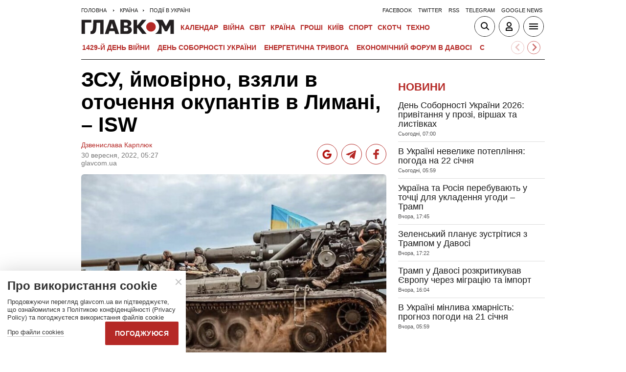

--- FILE ---
content_type: text/html; charset=UTF-8
request_url: https://glavcom.ua/country/incidents/zsu-jmovirno-vzjali-v-otochennja-okupantiv-v-limani-isw-878838.html
body_size: 21494
content:
<!DOCTYPE html><html lang="uk"><head>
    <meta charset="UTF-8">
    <meta http-equiv="X-UA-Compatible" content="IE=edge">
    <meta name="viewport" content="width=device-width, initial-scale=1">
    
        <title>ЗСУ, ймовірно, взяли в оточення окупантів в Лимані, – ISW - Главком</title>    <meta name="description" content="ЗСУ&nbsp;атакують Лиман з трьох напрямків і вже перерізали доступ окупантів до критичної дороги Сватове-Лиман" class="js-meta" />        
            <meta name="robots" content="max-image-preview:large">
    
    

    
    
    
    
                
            <meta property="og:published_time" content="2022-09-30T05:27:00+03:00">
        <meta property="og:modified_time" content="2022-09-30T07:05:07+03:00">
        <meta property="article:published_time" content="2022-09-30T05:27:00+03:00">
    
    
                                    <link rel="preload" as="image" href="/img/article/8788/38_main-v1664505272.jpg"/>
        <link rel="preload" as="image" href="/user/i/google-red-icon.jpg"/>
        <link rel="preload" as="image" href="/user/img/tg_bf_com_2.svg" type="image/svg+xml"/>
        <link rel="preload" as="image" href="/user/i/icons3-facebook-red.svg" type="image/svg+xml"/>
    <link rel="preload" as="image" href="/user/i/glavcom_logo.svg" type="image/svg+xml">                
                                
            
    
                                                                
                        
                
                
                                                                                                    
        
                                                        
    <script type="application/ld+json" data-cfasync="false">
    {
        "@context" : "https://schema.org",
        "@type" : "NewsArticle",
                "sameAs" : [ 
                            "https://glavcom.ua/country/incidents/zsu-jmovirno-vzjali-v-otochennja-okupantiv-v-limani-isw-878838.html",                            "https://glavcom.ua/amp/country/incidents/zsu-jmovirno-vzjali-v-otochennja-okupantiv-v-limani-isw-878838.html"                    ],
                "mainEntityOfPage" : {
            "@type" : "WebPage",
                            "@id" : "https://glavcom.ua/country/incidents/zsu-jmovirno-vzjali-v-otochennja-okupantiv-v-limani-isw-878838.html"
            ,
            "name" : "ЗСУ, ймовірно, взяли в оточення окупантів в Лимані, – ISW"
        },
        "headline": "ЗСУ, ймовірно, взяли в оточення окупантів в Лимані, – ISW",
                    "image": {
                "@type": "ImageObject",
                "url": "https://glavcom.ua/img/article/8788/38_pb-v1664505273.jpg",
                "height": 632,
                "width": 948
            },
                "dateCreated" : "2022-09-30T05:27:00+03:00",
        "datePublished": "2022-09-30T05:27:00+03:00",
        "dateModified": "2022-09-30T07:05:07+03:00",
                    "author": [
                            {
                    "@type": "Person",
                    "name": "Дзвенислава Карплюк",
                    "sameAs":["https://glavcom.ua/authors/dzvenislava_karpliuk.html","t"]
                    ,"image" : "https://glavcom.ua/img/section/57/9_main.jpg","jobTitle" : "Редакторка стрічки новин «Главкома»"                }
                                        ],
                "publisher": {
            "@type": "NewsMediaOrganization",
            "name": "ГЛАВКОМ",
            "url": "https://glavcom.ua",
            "masthead" : "https://glavcom.ua/informaciya/informatsijne-ahentstvo-hlavkom-nashi-printsipi-i-misija-914531.html",
            "missionCoveragePrioritiesPolicy" : "https://glavcom.ua/informaciya/informatsijne-ahentstvo-hlavkom-nashi-printsipi-i-misija-914531.html",
            "ethicsPolicy" : "https://glavcom.ua/informaciya/informatsijne-ahentstvo-hlavkom-nashi-printsipi-i-misija-914531.html",
            "diversityPolicy" : "https://glavcom.ua/informaciya/informatsijne-ahentstvo-hlavkom-nashi-printsipi-i-misija-914531.html",
            "correctionsPolicy" : "https://glavcom.ua/informaciya/informatsijne-ahentstvo-hlavkom-nashi-printsipi-i-misija-914531.html",
            "unnamedSourcesPolicy" : "https://glavcom.ua/informaciya/informatsijne-ahentstvo-hlavkom-nashi-printsipi-i-misija-914531.html",
            "actionableFeedbackPolicy" : "https://glavcom.ua/informaciya/informatsijne-ahentstvo-hlavkom-nashi-printsipi-i-misija-914531.html",
            "publishingPrinciples" : "https://glavcom.ua/informaciya/informatsijne-ahentstvo-hlavkom-nashi-printsipi-i-misija-914531.html",
            "foundingDate" : "2009",
            "sameAs": [
                                    "https://www.facebook.com/Glavcom.ua",                                    "https://t.me/glavcomua",                                    "https://twitter.com/GLAVCOM_UA",                                    "https://www.youtube.com/channel/UCIA61iUaMFdXL-k1p-9R6GQ",                                    "https://www.instagram.com/glavcom.ua/",                                    "https://uk.wikipedia.org/wiki/%D0%93%D0%BB%D0%B0%D0%B2%D0%BA%D0%BE%D0%BC"                            ],
            "logo": {
                "@type": "ImageObject",
                "url": "https://glavcom.ua/user/i/glavcom_logo.svg",
                "width": "300",
                "height": "48"
            },
            "address" : {
                "@type" : "PostalAddress",
                "streetAddress" : "вул. Паторжинського, 4.",
                "addressLocality" : "Київ",
                "postalCode" : "01001",
                "addressCountry" : {
                    "@type" : "Country",
                    "name" : "UA"
                }
            },
            "contactPoint" : {
                "@type" : "ContactPoint",
                "email" : "info@glavcom.ua",
                "contactType" : "custumer support",
                "areaServed" : "UA",
                "availableLanguage" : ["ru-UA", "uk-UA"]
            }
        },
                    "description": "ЗСУ атакують Лиман з трьох напрямків і вже перерізали доступ окупантів до критичної дороги Сватове-Лиман",
                            "keywords" : "ЗСУ,дороги,Лиман",
                            "articleSection": "Події в Україні",
            
            "articleBody":"ЗСУ атакують Лиман з трьох напрямків і вже перерізали доступ окупантів до критичної дороги Сватове-Лиман ЗСУ під кінець дня 29 вересня, ймовірно, завершили оточення російського угруповання в районі Лимана. Про це повідомляє Інститут вивчення війни (ISW).«Українські війська прорвали оборону РФ у районі Ставок (за 10 км на північ від Лиману) і перерізали дорогу Торське-Дробишеве, яка є останнім шляхом постачання та виїзду для росіян, які утримують лінію на захід від Лиману», – зазначили аналітики. В ISW вказали, що підрозділи БАРС-13 і 752-го мотострілецького полку 20-ї загальновійськової армії, які тримали оборону в районі Дробишевого та Лимані, опинилися у «надзвичайно складній» ситуації. Фахівці поінформували, що ЗСУ атакують Лиман з трьох напрямків і вже перерізали доступ окупантів до критичної дороги Сватове-Лиман, яка є основною наземною лінією зв’язку (GLOC), що підтримує угруповання ворога в самому Лимані. «Українські війська зможуть взяти Лиман», – переконані в Інституті вивчення війни. Ключові висновки: Кремль продовжує порушувати заявлені ним процедури «часткової мобілізації» та суперечити своїм власним повідомленням, навіть визнаючи систематичні провали російської бюрократії лише через вісім днів після оголошення мобілізації. Можливо, Білорусь готується прийняти новомобілізованих російських військовослужбовців, але навряд чи вступить у війну в Україні на боці Росії. Українські війська, ймовірно, майже завершили оточення російського угруповання в Лимані та перерізали критичні наземні лінії зв’язку (ГЛОКС), які підтримують російські війська в районі Дробишеве-Лиман. Українські військові зберігали оперативне мовчання щодо українських наземних маневрів у Херсонській області, але заявили, що російські війська розгортають новомобілізовані війська для посилення лінії фронту в Херсонській області. Українські війська продовжували обстрілювати російські матеріально-технічні, транспортні та військові засоби в Херсонській області. Російські війська продовжили наземні обстріли Донецької області. Російські війська, ймовірно, збільшили використання безпілотників іранського виробництва Shahed-136 на півдні України. Незалежна російська соціологічна організація Левада-Центр виявила, що майже половина опитаних росіян стурбовані мобілізацією, але підтримка російських військових дій лише трохи знизилася до 44%. Українські чиновники знову висловили занепокоєння тим, що Кремль мобілізує громадян України в окупованих областях після заяви президента Росії Володимира Путіна про анексію. Нагадаємо, у Дніпрі ракети окупантів влучили в АТП: згоріли 50 автобусів. Як раніше повідомлялося, Білорусь розпочала раптові навчання на військовому аеродромі. Також секретар РНБО Олексій Данілов заявив, у разі нового наступу з території Білорусі окупанти отримають відповідь від України, на яку не розраховують. Тим часом у Білорусі обіцяють, що їхня країна не збирається завдавати удару по Україні і виступає проти використання будь-якої зброї. Читайте також: Моральна стійкість російського солдата. Що відкрила мобілізація ",
                "inLanguage" : "uk",
        "alternativeHeadline" : "ЗСУ, ймовірно, взяли в оточення окупантів в Лимані, – ISW",
        "copyrightYear" : "2022",
        "wordCount" : "560",
        "speakable" : {
            "@type" : "SpeakableSpecification",
            "cssSelector" : ["h1", ".post_subtitle", ".post_text"]
        }
    }
    </script>
            
    <meta property='og:title' content="ЗСУ, ймовірно, взяли в оточення окупантів в Лимані, – ISW"/>
    <meta name='twitter:title' content="ЗСУ, ймовірно, взяли в оточення окупантів в Лимані, – ISW">
            <meta property='og:description' content="ЗСУ атакують Лиман з трьох напрямків і вже перерізали доступ окупантів до критичної дороги Сватове-Лиман"/>
        <meta name='twitter:description' content="ЗСУ атакують Лиман з трьох напрямків і вже перерізали доступ окупантів до критичної дороги Сватове-Лиман">
        <meta property="og:image:width" content="700">
    <meta property="og:image:height" content="467">

    <meta property='og:type' content='article'/>

    <meta property='og:url' content='https://glavcom.ua/country/incidents/zsu-jmovirno-vzjali-v-otochennja-okupantiv-v-limani-isw-878838.html'/>
    <meta property='og:image' content='https://glavcom.ua/img/article/8788/38_main-v1664505272.jpg'/>

<meta property='og:site_name' content='ГЛАВКОМ'/>
<meta name='twitter:card' content='summary_large_image'>
<meta name='twitter:site' content='@GLAVCOM_UA'>
<meta name='twitter:creator' content='@GLAVCOM_UA'>
<meta name='twitter:image:src' content='https://glavcom.ua/img/article/8788/38_main-v1664505272.jpg'>
                
        
                                    <link rel="canonical" href="https://glavcom.ua/country/incidents/zsu-jmovirno-vzjali-v-otochennja-okupantiv-v-limani-isw-878838.html">
                        
                            
                            <link rel="amphtml" href="https://glavcom.ua/amp/country/incidents/zsu-jmovirno-vzjali-v-otochennja-okupantiv-v-limani-isw-878838.html">
            
    <link rel="icon" href="/user/img/favicon.ico">

    
    <link rel="preload" href='/user/css/index.min-v17.css' as="style"/>
    <link rel="preload" href='/user/css/fix.min-v288.css' as="style"/>

    <style>
        .container_section_body .author_item_info{
            font-size: 18px;
            line-height: 1.4em;
        }
        .author_item_info p,
            .author_item_info h1,
            .author_item_info h2,
            .author_item_info h3 {
            padding: 8px 0;
        }
        .author_item_bg .author_item_content .social_button_item{
            margin-top: 5px;
        }
    </style>

        <link rel="preload" href="https://fonts.googleapis.com/css2?family=Montserrat:wght@400;700&display=swap" as="style" onload="this.onload=null;this.rel='stylesheet'" />
    <link rel="preload" href="https://fonts.googleapis.com/css2?family=Secular+One&display=swap" as="style" onload="this.onload=null;this.rel='stylesheet'" />

    <link rel="stylesheet" href="/user/css/index.min-v17.css">
    <link rel="stylesheet" href="/user/css/fix.min-v288.css">

    
    <script>
        var loadsrcscache = [];
        load_srcs = function(sources, callback) {
            loadsrcscache.push([sources, callback]);
        }
    </script>

    <script>
        (function(i,s,o,g,r,a,m){i['GoogleAnalyticsObject']=r;i[r]=i[r]||function(){
        (i[r].q=i[r].q||[]).push(arguments)},i[r].l=1*new Date();a=s.createElement(o),
        m=s.getElementsByTagName(o)[0];a.async=1;a.src=g;m.parentNode.insertBefore(a,m)
        })(window,document,'script','//www.google-analytics.com/analytics.js','ga');

        ga('create', 'UA-10994270-3', 'auto');
        ga('send', 'pageview');
    </script>

    
    
                                                                      <script>
            function syndication1() {
                const script = document.createElement('script');
                script.async = true;
                script.src = "https://pagead2.googlesyndication.com/pagead/js/adsbygoogle.js?client=ca-pub-5553788019389384";
                script.crossOrigin = "anonymous";
                document.head.appendChild(script);
            }
            window.addEventListener('DOMContentLoaded', function() {
                if (window.innerWidth <= 520) {
                    setTimeout(syndication1, 3500);
                } else {
                    syndication1();
                }
            });
        </script>
                    
        <script>
            function loadIdealMediaScript() {
            var script = document.createElement('script');
            script.src = 'https://jsc.idealmedia.io/site/472981.js';
            script.async = true;

            if (window.innerWidth <= 568) {
                setTimeout(function() {
                    document.head.appendChild(script);
                }, 3500);
            } else {
                script.defer = true;
                document.head.appendChild(script);
            }
        }

        window.addEventListener('DOMContentLoaded', loadIdealMediaScript);
    </script>
</head>
<body><div class="sbody"><style>@media screen and (max-width: 648px) {.container_main_article .post_title, .post_title {font-size: 28px;}}table td {padding: 3px 5px 3px 5px;}.post_text table p {padding: 3px 0 5px;}.post_text table td{font-size: 10pt;line-height: 15px;}table tr td h4 {padding: 15px 5px;}.post_text .video-fix-block iframe {margin: 0 auto;display: block;}.gk-catfish-close-btn {right: 15px !important;transform: scale(1.4);}div[data-place='85']{display: none;}@media screen and (max-width: 700px) {.art_body_uniq .video-fix-block iframe {width: fit-content !important;}}@media screen and (max-width: 648px) {.section_header {height: 116px;}}</style><div data-type="_mgwidget" data-widget-id="1607451"></div><script>(function(w,q){w[q]=w[q]||[];w[q].push(["_mgc.load"])})(window,"_mgq");</script><div data-action="banners" data-place="85" data-page="6709" now class="sunsite_actions"></div> 

<div class="section_header ">
    <div class="container_main">
        <div class="header_top_wrapper">
            <div class="header_crumbs" itemscope itemtype="https://schema.org/BreadcrumbList">
                <span itemprop="itemListElement" itemscope itemtype="https://schema.org/ListItem">
            <a itemprop="item" href="/">
                <span itemprop="name">Головна</span>
            </a>
            <meta itemprop="position" content="1" />
        </span>
                                    <span itemprop="itemListElement" itemscope itemtype="https://schema.org/ListItem">
                <a itemprop="item" href="/country.html"><span itemprop="name">Країна</span></a>
                <meta itemprop="position" content="2" />
            </span>
                                <span itemprop="itemListElement" itemscope itemtype="https://schema.org/ListItem">
                <a itemprop="item" href="/country/incidents.html"><span itemprop="name">Події в Україні</span></a>
                <meta itemprop="position" content="3" />
            </span>
                            </div>                        <ul class="social_menu">
                                    <li class="social_menu_item"><a                             href="https://www.facebook.com/pages/Glavkom/125778317438461">facebook</a>
                    </li>
                                    <li class="social_menu_item"><a                             href="https://twitter.com/GLAVCOM_UA">twitter</a>
                    </li>
                                    <li class="social_menu_item"><a target="_blank"                            href="/xml/rss.xml">rss</a>
                    </li>
                                    <li class="social_menu_item"><a                             href="https://t.me/glavcomua">telegram</a>
                    </li>
                                    <li class="social_menu_item"><a                             href="https://news.google.com/publications/CAAqBwgKMKyIhQsw1ZyCAw?hl=uk&gl=UA&ceid=UA:uk">google news</a>
                    </li>
                            </ul>
        </div>

        <div class="header_wrapper">
            <div class="header_logo">
                <a href="/">
                    <img width="190" height="30" src="/user/i/glavcom_logo.svg" alt="ГЛАВКОМ">
                </a>
            </div>

            
            <div class="header_menu ">
                <ul class="top_menu">
                                                                                                                                                                                                                                                                                                                                                                                                                                                                                                                                                                                                                                                                                                                                                                                                                                                                                                                                                                                                                                                                                                                                                                                                                                                                                                                                                                                                                                                                                                                                                                                                                                                                                                                        <li class="top_menu_item">
                                <a href="/calendar.html">Календар</a>
                            </li>
                                                                                                <li class="top_menu_item">
                                <a href="/topics/donbas.html">ВІЙНА</a>
                            </li>
                                                                                                                                                                                                                                    <li class="top_menu_item">
                                <a href="/world.html">Світ</a>
                            </li>
                                                                                                <li class="top_menu_item">
                                <a href="/country.html">Країна</a>
                            </li>
                                                                                                <li class="top_menu_item">
                                <a href="/economics.html">Гроші</a>
                            </li>
                                                                                                                                            <li class="top_menu_item">
                                <a href="/kyiv.html">Київ</a>
                            </li>
                                                                                                <li class="top_menu_item">
                                <a href="/sport.html">Спорт</a>
                            </li>
                                                                                                <li class="top_menu_item">
                                <a href="/scotch.html">Скотч</a>
                            </li>
                                                                                                                                                                                                                                                                                                                                                                                                                                                                                                                                                                                                                                                <li class="top_menu_item">
                                <a href="/techno.html">Техно</a>
                            </li>
                                                                                                                                                                                                                                                                                                                                                                
                                                                    <li class="top_menu_item top_menu_item_sec">
                            <a href="/publications.html">Публікації</a>
                        </li>
                                                                    <li class="top_menu_item top_menu_item_sec">
                            <a href="/interviews.html">Інтерв'ю</a>
                        </li>
                                                                    <li class="top_menu_item top_menu_item_sec">
                            <a href="/specprojects.html">Спецпроєкти</a>
                        </li>
                                                                    <li class="top_menu_item top_menu_item_sec">
                            <a href="/allvotes.html">Опитування</a>
                        </li>
                                    </ul>

            </div>

            
            <div class="header_buttons">
                <a href="#" class="header_button_item header_button_item_search js-search-opn">
                    <img width="40" height="40" alt="search button" src="/user/i/ico_search.svg">
                </a>
                <a href="#" data-auth="0" class="header_button_item menu-btn-2 to_user_ico_auth">
                    <img width="40" height="40" alt="user button" src="/user/i/ico_user.svg">
                </a> 
                <a href="#" class="header_button_item menu-btn-1">
                    <img width="40" height="40" alt="menu button" src="/user/i/ico_menu.svg">
                </a> 
            </div>
        </div>
        


    <link href="https://cdn.jsdelivr.net/npm/@splidejs/splide@4.1.4/dist/css/splide.min.css" rel="stylesheet">
    <style>
        @media (max-width: 1920px) {
            .main_topics_slider {
                display: flex;
                padding: 10px 12px;
            }
            .main_topics_slider .splide {
                width: 88%;
            }
            .main_topics_slider .splide__arrow--next {
                right: -26%;
            }
            .main_topics_slider .splide__arrow--prev {
                right: -16%;
                left: auto;
            }
            .main_topics_slider .splide__arrow--next, .main_topics_slider .splide__arrow--prev {
                background: inherit;
                border-radius: 50%;
                border: 1px solid #b52926;
            }
            .main_topics_slider_link {
                color: #b52926 !important;
                font-size: 15px;
                display: block;
                white-space: nowrap;
                overflow: hidden;
                text-overflow: ellipsis;
                width: 100%; 
                font-weight: 500;
                text-transform: uppercase;
            }
            .main_topics_slider .splide__arrow svg {
                fill: #b52926;
                height: 1.2em;
                width: 1.2em;
            }

            .main_topics_slider {
               padding: 10px 0px 5px;
            }
            .main_topics_slider .splide__arrow--prev {
                right: -10%;
            }
            .main_topics_slider .splide__arrow--next {
                right: -14%;
            }
        }

        @media (max-width: 972px){
            .main_topics_slider .splide__arrow--prev {
                right: -7%;
             }
        }
         @media (min-width: 650px){
                .main_topics_slider {
                margin-bottom: -15px;
                margin-left: -10px;
            }
         }
        @media (max-width: 480px){
            .main_topics_slider .splide__arrow--prev {
                right: -14%;
            }
                .main_topics_slider .splide {
                    width: 80%;
                }
                 .main_topics_slider .splide__arrow--next {
                    right: -26%;
                }
                .main_topics_slider .splide__arrow--prev {
                    right: -16%;
                }
        }
                @media (max-width: 400px){
            .main_topics_slider .splide__arrow--prev {
                right: -14%;
            }
        }
    </style>
    <div class="container_main">
    <div class="main_topics_slider 1">
        <section class="splide" aria-labelledby="carousel-heading">
            <div class="splide__track">
                <ul class="splide__list">
                                            
                        <li class="splide__slide">
                            <a class="main_topics_slider_link" href="https://glavcom.ua/topics/donbas.html">1429-й день війни</a>
                        </li>
                                            
                        <li class="splide__slide">
                            <a class="main_topics_slider_link" href="https://glavcom.ua/topics/densobornosty.html">День Соборності України</a>
                        </li>
                                            
                        <li class="splide__slide">
                            <a class="main_topics_slider_link" href="https://glavcom.ua/topics/tariff.html">Енергетична тривога</a>
                        </li>
                                            
                        <li class="splide__slide">
                            <a class="main_topics_slider_link" href="https://glavcom.ua/topics/summitforum.html">Економічний форум в Давосі </a>
                        </li>
                                            
                        <li class="splide__slide">
                            <a class="main_topics_slider_link" href="https://glavcom.ua/tags/julija-timoshenko.html">Справа Тимошенко</a>
                        </li>
                                            
                        <li class="splide__slide">
                            <a class="main_topics_slider_link" href="https://glavcom.ua/tags/perehovori.html">Мирний план</a>
                        </li>
                                            
                        <li class="splide__slide">
                            <a class="main_topics_slider_link" href="https://glavcom.ua/tags/vidkljuchennja-svitla.html">Відключення світла </a>
                        </li>
                                            
                        <li class="splide__slide">
                            <a class="main_topics_slider_link" href="https://glavcom.ua/tags/venesuela.html">Удари по Венесуелі</a>
                        </li>
                                            
                        <li class="splide__slide">
                            <a class="main_topics_slider_link" href="https://glavcom.ua/tags/mobilizatsija.html">Мобілізація в Україні</a>
                        </li>
                                            
                        <li class="splide__slide">
                            <a class="main_topics_slider_link" href="https://glavcom.ua/topics/sprava_farion.html">Вбивство Ірини Фаріон</a>
                        </li>
                                            
                        <li class="splide__slide">
                            <a class="main_topics_slider_link" href="https://glavcom.ua/topics/Gripepidemia.html">Снігопад в Україні</a>
                        </li>
                                            
                        <li class="splide__slide">
                            <a class="main_topics_slider_link" href="https://glavcom.ua/tags/operatsija-midas.html">Мідас</a>
                        </li>
                                            
                        <li class="splide__slide">
                            <a class="main_topics_slider_link" href="https://glavcom.ua/topics/kolomoyskiy.html">Справа Коломойського</a>
                        </li>
                                            
                        <li class="splide__slide">
                            <a class="main_topics_slider_link" href="https://glavcom.ua/topics/samites.html">Україна-ЄС</a>
                        </li>
                                            
                        <li class="splide__slide">
                            <a class="main_topics_slider_link" href="https://glavcom.ua/topics/church.html">Заборона Московської церкви</a>
                        </li>
                                            
                        <li class="splide__slide">
                            <a class="main_topics_slider_link" href="https://glavcom.ua/topics/Padinnya_avtobusa_v_Kerchensku.html">Кримський міст</a>
                        </li>
                                    </ul>
            </div>
        </section>
    </div>
    </div>
    

    <script src="https://cdn.jsdelivr.net/npm/@splidejs/splide@4.1.4/dist/js/splide.min.js"></script>
    <script>
        document.addEventListener('DOMContentLoaded', function () {
            if (window.innerWidth > 0 ) {
                new Splide('.splide', {
                    perPage: 4,
                    autoWidth: true,
                    focus: 0,
                    omitEnd: true,
                    gap: '1rem',
                    perMove: 1,
                    pagination: false,
                    breakpoints: {
                        450: {
                            perPage: 3,
                            perMove: 1,
                        },
                        0: {
                            perPage: 3,
                            perMove: 1,
                        }
                    }
                }).mount();
                 document.querySelectorAll('.splide__slide').forEach(function(element) {
                    element.setAttribute('role', 'none');
                });
            }
        });
    </script>
        <div class="header_line"></div>
    </div>
</div>

<style>
    body.offside-js--init{
        padding: 0!important;
    }
    .toggle-container {
       transition: height 0.35s ease-in-out;
       overflow: hidden;
    }
    .container_long.container_main_news.container_main_article .container_long_body .post_v_header_content{
        min-height: auto;
    }
    .toggle-container:not(.active) {
        display: none;
    }
    .article_story_sm .article_media img{
        width: 100%;
        height: inherit;
        margin: auto;
    }
    .article_story_sm .article_media{
        height: fit-content;
    }
    @media (max-width: 766px) {
        .section_header  .main_topics_slider {
            padding: 10px 0px 5px;
        }
    }
    .section_header .header_menu {
        display: flex;
        align-items: center;
    }
    .main_topics_slider_link{
        font-weight: 700;
        font-size: 14px;
    }
    .section_header .top_menu_item a{
        font-size: 14px;
    }
    .container_news_subject .article_story_grid .article_date,
    .article_news .article_date, .bottom_date_fix,
    .article_story_sm .article_date,
    .article_story_grid .article_date{
        color: #515152!important;
    }
     .img_after_logo .top_menu .top_menu_item {
        padding: 0 1.5px;
    }
    .top_menu{
        overflow: visible;
    }
    @media (max-width: 768px){
        .feed_button {
            color: #fff !important;
            background: #1a5999 !important;
        }
    }
    .feed_button_tg {
        background: #1a5999;
    }
    .top_menu{
        margin-left: 10px;
        margin-right: 10px;
        width: calc(100% - 30px);
    }
    .top_menu .top_menu_item {
        padding: 0 3px;
    }
    @media screen and (max-width: 567px){
        .post_comment_media{
            margin-right: 10px;
        }
        .post_comment_name {
            font-size: 18px;
        }
    }
    a.post_info_author_mob{
            display: none; 
        }
    @media screen and (max-width: 480px){
        article .post_header .post_title{
            margin-top: -5px;
            font-size: 24px;
        }
        article .post_subtitle,
        article .post_subtitle p{
            font-size: 19px;
        }
                article .post_socials{
            display: none;
        }
        article .post_info > div, article .post_info a, article .post_info time{
            padding-right: 5px;
        }
        .post_info_wrap a.post_info_author{
            display: none;
        }
        a.post_info_author_mob{
            display: inline;
        }
        article .post_info > div{
            display: flex;
            align-items: baseline;
        }
        article .post_info time, article .post_info span{
            padding-bottom: 5px;
        }
        article .post_img_title{
            font-size: 12px;
        }
        article .post_info{
            display: flex;
            justify-content: space-between;
            width: 100%;
            flex-wrap: wrap;
            align-items: baseline;
        }
    }
    @media screen and (max-width: 480px){
        .post_comment_name {
            font-size: 15px;
            line-height: 20px;
        }
    }
    @media screen and (max-width: 380px){
        .post_comment_name {
            font-size: 14px;
        }
    }
    
</style>

<div class="section_search toggle-container header-search">
    <div class="container_main">
        <div class="search_wrapper">
            <form>
                <div class="search_form">
                    <input class="search_field" type="text" placeholder="Що ви шукаєте?">
                    <div>
                        <input class="search_button" type="submit" value="Знайти">
                    </div>
                </div>
            </form>
        </div>
    </div>
</div>

 <div class="container">                        
<style>
    .banner_news { padding: 17px 0}; 
    .top-ba{
       max-width: 360px;
       width: 100%;
       height: 60px;
       margin: 0 auto;
    }
    [data-place="87"] {
        max-width: 360px;
        width: 100%;
        max-height: 60px;
        margin: 0 auto;
    }
</style>
<div data-action="banners" data-place="87" data-absnum="878838" data-page="6709" class="sunsite_actions"></div>

     <i data-absnum="878838" data-operand="article" data-action="stat" class="sunsite_actions" style="display:none;"></i>

                
    

<style>
    .post_info_wrap{
        display: flex;
        justify-content: space-between;
        max-width: 822px;
        flex-wrap: wrap;
        align-items: center;
    }
    .post_socials{
        display: flex;
    }
    .post_socials a{
        width: 42px;
        height: 42px;
        border-radius: 50%;
        overflow: hidden;
        display: flex;
        justify-content: center;
        align-items: center;
        margin-right: 8px;
        background: white;
        border: 1px solid #b52926;
    }
    .post_socials a:hover{
        opacity: 0.8;
    }
    .post_socials a:last-child{
        margin-right: 0;
    }
    @media screen and (max-width: 480px) {
        div[data-place='58']{
            min-height: 350px;
            max-height: 350px;
            overflow: hidden;
        }
        div[data-place='57']{
            min-height: 350px!important;
            overflow: hidden;
        }
        div[data-place='61']{
            min-height: 344px;
        }
        div[data-place='62']{
            min-height: 344px;
        }
        div[data-place='63']{
            min-height: 344px;
        }
        div[data-place='68']{
            min-height: 565px;
        }
        div[data-place='56']{
            min-height: 660px;
        }
        div[data-place='53']{
            min-height: 344px;
        }
        div[data-place='54']{
            min-height: 344px;
        }
        div[data-place='38']{
            min-height: 344px;
        }
        div[data-place='71']{
            min-height: 600px;
            position: fixed;
            height: 600px;
            width: 100%;
            overflow: hidden;
        }
        div[data-place='71'] .gk-catfish-fixed-wrapper,
        div[data-place='71'] .adsbygoogle{
            min-height: 345px;
            height: 345px;
            max-height: 345px;
        }
        div[data-place='71'] #gk-catfish-catfish{
            position: fixed;
            bottom: 0;
            width: 100%;
            max-width: 100%;
            height: 340px; 
            z-index: 999;
            max-height: 340px;
            aspect-ratio: 409 / 340;
            will-change: transform, opacity;
        }
        .container_section_column.container_news_section .article_media{
            height: 85px!important;
        }
        .container_section_column.container_news_section .article.article_story_sm .article_media img{
            height: 100%;
            object-fit: cover;
        }
    }
    @media screen and (max-width: 380px) {
        .post_socials a {
            width: 36px;
            height: 36px;
        }
        .post_socials {
            align-items: center;
        }
    }
    div[data-type="_mgwidget"]{
        min-height: 1px;
    }
</style>

<main class="section_main">
    <div class="container_main container_main_news">
        <div class="container_news_body">
            <article class="post">
                <header class="post_header">
                    <h1 style="padding-top: 5px" class="post_title">ЗСУ, ймовірно, взяли в оточення окупантів в Лимані, – ISW</h1>
                    
                    
                                                                                
                    <div class="post_info_wrap 1">
                        <div class="post_info" >
                                                                                                <a class="post_info_author" href="/authors/dzvenislava_karpliuk.html">Дзвенислава Карплюк</a>
                                 
                                <div>
                                    <time class="article_date" datetime="2022-09-30T05:27:00+03:00">30 вересня, 2022, 05:27</time><div><span style="padding-right: 5px" data-edit="878838,6709" data-absnum="878838">  glavcom.ua</span></div>
                                </div>
                                                                    <a class="post_info_author_mob" href="/authors/dzvenislava_karpliuk.html">Дзвенислава Карплюк</a>
                                 
                                                    </div>
                        <div class="post_socials">
                            <a target="_blank" href="https://news.google.com/publications/CAAqBwgKMKyIhQsw1ZyCAw?hl=uk&amp;gl=UA&amp;ceid=UA:uk" class="post_socials_google" aria-label="google post">
                                <img class="lozad" width="26" height="26" data-src="/user/i/google_news.svg" alt="google social img" src="/user/i/google_news.svg" data-loaded="true">
                            </a>
                            <a target="_blank" href="https://t.me/glavcomua" class="post_socials_telegram" aria-label="Telegram post">
                                <img class="lozad" width="30" height="30" data-src="/user/img/tg_bf_com_2.svg" alt="telegram social img" src="/user/img/tg_bf_com_2.svg" data-loaded="true">
                            </a>
                            <a target="_blank" href="https://www.facebook.com/Glavcom.ua" class="post_socials_facebook" aria-label="Facebook post">
                                <img class="lozad" width="22" height="26" data-src="/user/i/icons3-facebook-red.svg" alt="facebook social img" src="/user/i/icons3-facebook-red.svg" data-loaded="true">
                            </a>
                        </div>
                    </div>
                                    </header>
                <div style="padding-top: 15px" class="post_content">
                    <aside class="post_side">
                                                                    </aside>

                                                                <div class="post_img">
                            <img style="max-width: 100%;height: auto;" fetchpriority=high src="/img/article/8788/38_main-v1664505272.jpg" width="700" height="467" alt="ЗСУ, ймовірно, взяли в оточення окупантів в Лимані, – ISW">
                                                        <div class="post_img_description">
                                                                    <div class="post_img_title">Українські війська прорвали оборону РФ за 10 км на північ від Лиману</div>
                                                                                                    <div class="post_img_source">фото з відкритих джерел</div>
                                                            </div>
                        </div>
                    
                                            <h2 class="post_subtitle"><p>ЗСУ&nbsp;атакують Лиман з трьох напрямків і вже перерізали доступ окупантів до критичної дороги Сватове-Лиман</p></h2>
                    
                    
                    
                    <div class="post_text art_body_uniq">
                        <p>ЗСУ під кінець дня 29 вересня, ймовірно, завершили оточення російського угруповання в районі Лимана. Про це повідомляє <a href="https://www-understandingwar-org.translate.goog/backgrounder/russian-offensive-campaign-assessment-september-29?_x_tr_sl=en&_x_tr_tl=uk&_x_tr_hl=uk&_x_tr_pto=sc">Інститут вивчення війни (ISW).</a><br /><br />«Українські війська прорвали оборону РФ у районі Ставок (за 10 км на північ від Лиману) і перерізали дорогу Торське-Дробишеве, яка є останнім шляхом постачання та виїзду для росіян, які утримують лінію на захід від Лиману», – зазначили аналітики.</p><div class="banner_news">
                                            <div data-action="banners" data-place="58" data-absnum="878838" data-page="6709" class="sunsite_actions"></div>
                                        </div>
<p>В ISW вказали, що підрозділи БАРС-13 і 752-го мотострілецького полку 20-ї загальновійськової армії, які тримали оборону в районі Дробишевого та Лимані, опинилися у «надзвичайно складній» ситуації.</p>
<p>Фахівці поінформували, що ЗСУ атакують Лиман з трьох напрямків і вже перерізали доступ окупантів до критичної дороги Сватове-Лиман, яка є основною наземною лінією зв’язку (GLOC), що підтримує угруповання ворога в самому Лимані.</p><div class="banner_news">
                                            <div data-action="banners" data-place="57" data-absnum="878838" data-page="6709" class="sunsite_actions"></div>
                                        </div>
<p>«Українські війська зможуть взяти Лиман», – переконані в Інституті вивчення війни.</p>
<h3><strong>Ключові висновки:</strong></h3>
<ul>
<li>Кремль продовжує порушувати заявлені ним процедури «часткової мобілізації» та суперечити своїм власним повідомленням, навіть визнаючи систематичні провали російської бюрократії лише через вісім днів після оголошення мобілізації.</li>
<li>Можливо, Білорусь готується прийняти новомобілізованих російських військовослужбовців, але навряд чи вступить у війну в Україні на боці Росії.</li>
<li>Українські війська, ймовірно, майже завершили оточення російського угруповання в Лимані та перерізали критичні наземні лінії зв’язку (ГЛОКС), які підтримують російські війська в районі Дробишеве-Лиман.</li>
<li>Українські військові зберігали оперативне мовчання щодо українських наземних маневрів у Херсонській області, але заявили, що російські війська розгортають новомобілізовані війська для посилення лінії фронту в Херсонській області.</li>
<li>Українські війська продовжували обстрілювати російські матеріально-технічні, транспортні та військові засоби в Херсонській області.</li>
<li>Російські війська продовжили наземні обстріли Донецької області.</li>
<li>Російські війська, ймовірно, збільшили використання безпілотників іранського виробництва Shahed-136 на півдні України.</li>
<li>Незалежна російська соціологічна організація Левада-Центр виявила, що майже половина опитаних росіян стурбовані мобілізацією, але підтримка російських військових дій лише трохи знизилася до 44%.</li>
<li>Українські чиновники знову висловили занепокоєння тим, що Кремль мобілізує громадян України в окупованих областях після заяви президента Росії Володимира Путіна про анексію.</li>
</ul>

        <div class="post_photo">
			<a href="/img/forall/g/0/31/DraftUkraineCoTAugust292022.png"  data-fslightbox="pic"><img class="lozad" data-src="/img/forall/g/0/31/DraftUkraineCoTAugust292022.png" alt="ЗСУ, ймовірно, взяли в оточення окупантів в Лимані, – ISW фото 1" width="700" height="467"></a>
			
		</div>
        
<p>Нагадаємо, <a href="/country/incidents/u-dnipri-raketi-okupantiv-vluchili-v-atp-zhorili-50-avtobusiv-je-zhertva-878827.html">у Дніпрі ракети окупантів влучили в АТП: згоріли 50 автобусів.</a></p>
<p>Як раніше повідомлялося, <a href="/country/incidents/bilorus-rozpochala-raptovi-navchannja-na-vijskovomu-aerodromi-878470.html">Білорусь розпочала раптові навчання на військовому аеродромі. </a> Також секретар РНБО Олексій Данілов заявив, у разі нового наступу з території Білорусі <a href="/country/incidents/danilov-pojasniv-jak-ukrajina-vidpovist-na-novij-nastup-iz-bilorusi-878581.html">окупанти отримають відповідь від України</a>, на яку не розраховують. </p>
<p>Тим часом<a href="/world/world-politics/vlada-bilorusi-znovu-vidkhreshchujetsja-vid-vijni-ne-zbirajemosja-zavdavati-udaru-877597.html"> у Білорусі обіцяють, що їхня країна не збирається завдавати удару</a> по Україні і виступає проти використання будь-якої зброї.</p>

        <div class="post_reference lgrey">
            
            <div class="post_reference_content">
                <strong>Читайте також:<a href="/publications/moralna-stijkist-rosijskoho-soldata-shcho-vidkrila-mobilizatsija-878138.html"> Моральна стійкість російського солдата. Що відкрила мобілізація</a></strong>
            </div>
        </div>
        
                                                                                                                            
                            <div data-action="banners" data-place="68" data-page="6709" class="sunsite_actions"></div>

                        <div data-action="voteboxes" data-type="1" data-ref="art" data-absnum="878838" class="sunsite_actions" rel="nofollow"></div>
                    </div>

                                        
                    
                    
                    <div data-action="banners" data-place="59" data-absnum="878838" data-page="6709" class="sunsite_actions"></div>

                                                                                        <div class="post_tags">Теги:
                                                        <span class="post_tags_item">
                                <a href="/tags/zsu.html">ЗСУ</a>
                            </span>
                                                        <span class="post_tags_item">
                                <a href="/tags/dorogi.html">дороги</a>
                            </span>
                                                        <span class="post_tags_item">
                                <a href="/tags/liman.html">Лиман</a>
                            </span>
                                                    </div>
                    

                                                    
                                                                                                <div class="social_buttons likely social_buttons_bottom">
        <a data-href="https://glavcom.ua/country/incidents/zsu-jmovirno-vzjali-v-otochennja-okupantiv-v-limani-isw-878838.html" href="https://glavcom.ua/country/incidents/zsu-jmovirno-vzjali-v-otochennja-okupantiv-v-limani-isw-878838.html" class="social_button_item facebook">
            <img width="40" height="40" alt="Фейсбук" src="/user/i/ico_fb.svg">
        </a>
        <a data-href="https://glavcom.ua/country/incidents/zsu-jmovirno-vzjali-v-otochennja-okupantiv-v-limani-isw-878838.html" href="https://glavcom.ua/country/incidents/zsu-jmovirno-vzjali-v-otochennja-okupantiv-v-limani-isw-878838.html" class="social_button_item twitter">
            <img width="40" height="40" alt="Твіттер" src="/user/i/ico_twitter.svg">
        </a>
        <a data-href="https://glavcom.ua/country/incidents/zsu-jmovirno-vzjali-v-otochennja-okupantiv-v-limani-isw-878838.html" href="https://glavcom.ua/country/incidents/zsu-jmovirno-vzjali-v-otochennja-okupantiv-v-limani-isw-878838.html" class="social_button_item telegram">
            <img width="40" height="40" alt="Телеграм" src="/user/i/ico_tg.svg">
        </a>
        <a data-href="https://glavcom.ua/country/incidents/zsu-jmovirno-vzjali-v-otochennja-okupantiv-v-limani-isw-878838.html" href="https://glavcom.ua/country/incidents/zsu-jmovirno-vzjali-v-otochennja-okupantiv-v-limani-isw-878838.html" class="social_button_item viber">
            <img width="40" height="40" alt="Вайбер" src="/user/i/ico_viber.svg">
        </a>
        <a href="/cdn-cgi/l/email-protection#[base64]" class="social_button_item" target="_blank" rel="noopener">
            <img width="40" height="40" alt="Емейл" src="/user/i/ico_mail.svg">
        </a>
        <a href="#" onclick="window.print()" class="social_button_item" target="_blank" rel="noopener">
            <img width="40" height="40" alt="Надрукувати" src="/user/i/ico_print.svg">
        </a>
                    <a href="#page_comments" class="social_button_item">
                <img width="40" height="40" alt="Коментарі" src="/user/i/ico_comm.svg">
                <span class="count comment_ctn_share">0</span>
            </a>
            </div>
                                        <section class="read-us">
    <div class="block_feeds">
        <h3>Читайте нас</h3>
        <div class="feeds-flex">
            <a target="_blank" href="https://news.google.com/publications/CAAqBwgKMKyIhQsw1ZyCAw?hl=uk&gl=UA&ceid=UA:uk" class="feed_button feed_button_google">
                <span class="feed_button_img">
                    <img src="/user/img/gg_news_1.svg" alt="google news img">
                </span>
                <span class="feed_button_img feed_button_img-desktop">
                    <img class="lozad" width="35" height="35" data-src="/user/img/gg_news_2.svg" alt="">
                </span>
                <span class="feed_button_txt">
                    <span>Читайте нас у </span>
                    Google News
                </span>
            </a>
            <a target="_blank" href="https://t.me/glavcomua" class="feed_button feed_button_tg">
                <span class="feed_button_img">
                    <img class="lozad" width="35" height="35" data-src="/user/img/tg_bf_com_1.svg" alt="telegram social img">
                </span>
                <span class="feed_button_txt">
                    <span>Читайте нас у </span>
                    Telegram
                </span>
            </a>
        </div>
    </div>
</section>
<style>
    .read-us .block_feeds h3{
        display: none;
    }
    @media (max-width: 768px) {
    .read-us .block_feeds h3 {
        color: #fff;
        text-align: center;
        margin-bottom: 10px;
        margin-top: 0;
        font-size: 21px;
        display: block !important;
    }
}
</style>                    <div class="banner_in">
                        <div data-action="banners" data-place="56" data-absnum="878838" data-page="6709" class="sunsite_actions"></div>
                    </div>
                                        <div id="page_comments"></div>

<div id="news-comments-block_878838" data-absnum="878838" class="comments">
    
    <div class="section_title_sm">
        <h3><span>Коментарі  — <span class="cnt_all_comments">0</span></span></h3>
    </div>
    
    <div data-absnum="878838" class="wrap_main_form_comments">
        <div class="comments_item">
       
            <span class="comments_item_userpic"> 
                <span class="comments_item_userpic_img">
                    <img width="65" height="65" src="/user/i/ico_comm_user.svg" alt="">
                </span>
            </span>
                     
            <div class="comment_item_right">
                <div data-show="1" class="inputbox_noauth">
                    <span class="menu-btn-2">Авторизуйтесь</span>
                    <span>, щоб додавати коментарі</span>
                </div>
            </div>
        
        </div>
    </div>

    <div class="comments_all_wrap"></div>
    <div data-absnum="878838" class="process_load_new_comments show-more_cmm_hide">Іде завантаження...</div>
    <div class="show_more_comments_878838 content__news__load show-more_cmm_base show-more_cmm_hide" data-page="1" data-absnum="878838" data-process="0">Показати більше коментарів</div>
</div>


<script data-cfasync="false" src="/cdn-cgi/scripts/5c5dd728/cloudflare-static/email-decode.min.js"></script><script>
    var is_user_data_load = false;
    var is_comments_script_load = false;

    function update_base_comments_events() {
        test_user_and_load_base_form(parseInt('878838'));
    }
    load_srcs(['/user/js/glavcom_komments.min.js'], function () {
        load_comments_func('878838', 1, 1, 1);
        if(is_user_data_load) {
            update_base_comments_events();
        }
        is_comments_script_load = true;
    });
</script>
                </div>
            </article>

            <div class="banner_in">
                <div data-action="banners" now data-place="53" data-absnum="878838" data-page="6709" class="sunsite_actions"></div>
            </div>

                            <div class="container_section_column container_news_subject">
        <div class="section_title_sm">
            <h3><span>Читайте також</span></h3>
        </div>
        <div class="articles_grid_wrapper">
                                                                                                                                                                                                                                                                                                                                                                                                                                                                                                                                            
<div class="article article_story_grid">
    <div class="article_body">
        <div class="article_media">
                                        <img data-src="/img/article/8785/92_tn-v1664422600.jpg" alt="Головні новини ночі 29 вересня" class="article_img lozad" width="300" height="200">
                                </div>
        <div class="article_content">
            <div class="article_title">
                <a href="/country/society/holovne-za-nich-vibukhi-u-dnipri-obmin-polonenimi-ta-opaljuvalnij-sezon-878592.html" data-edit="878592,6700" data-absnum="878592">Головне за ніч: поразка рашистів біля Лимана, зброя від США</a>

                                            </div>
            <div class="article_date">
                                29 вересня, 2022, 06:40
            </div>
        </div>
    </div>
</div>                                                    
<div class="article article_story_grid">
    <div class="article_body">
        <div class="article_media">
                                        <img data-src="/img/article/8783/75_tn-v1664337186.jpg" alt="ЗСУ звільняють нові населені пункти на Донеччині" class="article_img lozad" width="300" height="200">
                                </div>
        <div class="article_content">
            <div class="article_title">
                <a href="/country/incidents/zsu-vzjali-pid-kontrol-kilka-sil-bilja-limana-isw--878375.html" data-edit="878375,6709" data-absnum="878375">ЗСУ взяли під контроль кілька сіл біля Лимана – ISW (карта)</a>

                                            </div>
            <div class="article_date">
                                28 вересня, 2022, 06:53
            </div>
        </div>
    </div>
</div>                                                    
<div class="article article_story_grid">
    <div class="article_body">
        <div class="article_media">
                                        <img data-src="/img/article/8785/88_tn-v1664416827.jpg" alt="РФ не реагує на поточні втрати росіян під Лиманом " class="article_img lozad" width="300" height="200">
                                </div>
        <div class="article_content">
            <div class="article_title">
                <a href="/country/incidents/okupanti-mozhut-zaznati-neminuchoji-porazki-u-rajoni-limana-isw-878588.html" data-edit="878588,6709" data-absnum="878588">Окупанти можуть зазнати неминучої поразки у районі Лимана, – ISW</a>

                                            </div>
            <div class="article_date">
                                29 вересня, 2022, 05:16
            </div>
        </div>
    </div>
</div>                    
                                                                                                                                        </div>
    </div>
            <div class="banner_in">
                <div data-action="banners" data-place="54" data-absnum="878838" data-page="6709" class="sunsite_actions"></div>
            </div>

                                        
    <div class="container_section_column container_news_section">
        <div class="section_title_sm">
                        <h3><a href="/country/incidents.html">Події в Україні</a></h3>
        </div>
        <div class="articles_grid_wrapper">
                                                            <div class="article article_story_sm">
                    <div class="article_body">
                        <div class="article_media">
                            <img data-src="/img/article/10992/39_small-v1769087849.webp" alt="Окупанти атакували багатоповерхівку в Дніпрі: шестеро поранених" class="article_img lozad" width="400" height="224">
                        </div>
                        <div class="article_content">
                            <div class="article_title">
                                <a href="/country/incidents/okupanti-atakuvali-bahatopoverkhivku-v-dnipri-shestero-poranenikh-1099239.html">Окупанти атакували багатоповерхівку в Дніпрі: шестеро поранених</a>
                            </div>
                        </div>
                    </div>
                </div>
                                                            <div class="article article_story_sm">
                    <div class="article_body">
                        <div class="article_media">
                            <img data-src="/img/article/10992/33_small-v1769085030.webp" alt="Федоров оголосив про перебудову системи менеджменту Міноборони" class="article_img lozad" width="400" height="224">
                        </div>
                        <div class="article_content">
                            <div class="article_title">
                                <a href="/country/incidents/fedorov-oholosiv-pro-perebudovu-sistemi-menedzhmentu-minoboroni-1099233.html">Федоров оголосив про перебудову системи менеджменту Міноборони</a>
                            </div>
                        </div>
                    </div>
                </div>
                                                            <div class="article article_story_sm">
                    <div class="article_body">
                        <div class="article_media">
                            <img data-src="/img/article/10992/26_small-v1769083365.webp" alt="НАБУ викрило топпосадовців Прикордонслужби на хабарях " class="article_img lozad" width="400" height="224">
                        </div>
                        <div class="article_content">
                            <div class="article_title">
                                <a href="/country/incidents/nabu-vikrilo-topposadovtsiv-prikordonsluzhbi-na-khabarjakh--1099226.html">НАБУ викрило топпосадовців Прикордонслужби на хабарях </a>
                            </div>
                        </div>
                    </div>
                </div>
                                                            <div class="article article_story_sm">
                    <div class="article_body">
                        <div class="article_media">
                            <img data-src="/img/article/10991/99_small-v1769079731.webp" alt="Удар по Кривому Рогу: є поранені, серед них – дитина (оновлено)" class="article_img lozad" width="400" height="224">
                        </div>
                        <div class="article_content">
                            <div class="article_title">
                                <a href="/country/incidents/okupanti-vdarili-balistikoju-po-krivomu-rohu-1099199.html">Удар по Кривому Рогу: є поранені, серед них – дитина (оновлено)</a>
                            </div>
                        </div>
                    </div>
                </div>
                                                            <div class="article article_story_sm">
                    <div class="article_body">
                        <div class="article_media">
                            <img data-src="/img/article/10992/10_small-v1769078740.webp" alt="НАБУ прийшло з обшуками до ексголови Держприкордонслужби – ЗМІ" class="article_img lozad" width="400" height="224">
                        </div>
                        <div class="article_content">
                            <div class="article_title">
                                <a href="/country/incidents/nabu-prijshlo-z-obshukami-do-eksholovi-derzhprikordonsluzhbi-zmi-1099210.html">НАБУ прийшло з обшуками до ексголови Держприкордонслужби – ЗМІ</a>
                            </div>
                        </div>
                    </div>
                </div>
                                                            <div class="article article_story_sm">
                    <div class="article_body">
                        <div class="article_media">
                            <img data-src="/img/article/10992/6_small-v1769077258.webp" alt="До України йде потепління. Синоптики назвали конкретну дату" class="article_img lozad" width="400" height="224">
                        </div>
                        <div class="article_content">
                            <div class="article_title">
                                <a href="/country/incidents/do-ukrajini-jde-poteplinnja-sinoptiki-nazvali-konkretnu-datu-1099206.html">До України йде потепління. Синоптики назвали конкретну дату</a>
                            </div>
                        </div>
                    </div>
                </div>
                    </div>
    </div>
                    </div>

        <div class="container_news_side">
            <div class="banner_grid banner_grid_1nd">
                <div data-action="banners" data-place="38" data-absnum="878838" data-page="6709" now class="sunsite_actions"></div>
            </div>

                                    
            <div class="banner_grid banner_grid_2nd">
                <div data-action="banners" data-place="39" data-absnum="878838" data-page="6709" class="sunsite_actions"></div>
            </div>

                        
    <div class="news_grid_side">
        <div class="section_title_sm">
            <h3><a href="/news.html">Новини</a></h3>
        </div>
        <div class="news_grid_wrapper">
                                
<div class="article_news">
    <div class="article_title">
        <a href="/news/den-sobornosti-ukrajini-listivki-ta-privitannja-981656.html" data-edit="981656,6678" data-absnum="981656">День Соборності України 2026: привітання у прозі, віршах та листівках</a>
    </div>
    <div class="article_date">
                Сьогодні,    07:00
    </div>
</div>                                
<div class="article_news">
    <div class="article_title">
        <a href="/news/v-ukrajini-khmarno-pohoda-na-22-sichnja-1099131.html" data-edit="1099131,6678" data-absnum="1099131">В Україні невелике потепління: погода на 22 січня</a>
    </div>
    <div class="article_date">
                Сьогодні,    05:59
    </div>
</div>                                
<div class="article_news">
    <div class="article_title">
        <a href="/news/ukrajina-ta-rosija-perebuvajut-u-tochtsi-dlja-ukladennja-uhodi-tramp-1099089.html" data-edit="1099089,6678" data-absnum="1099089">Україна та Росія перебувають у точці для укладення угоди – Трамп</a>
    </div>
    <div class="article_date">
                Вчора,    17:45
    </div>
</div>                                
<div class="article_news">
    <div class="article_title">
        <a href="/news/zelenskij-planuje-zustritisja-z-trampom-u-davosi-1099086.html" data-edit="1099086,6678" data-absnum="1099086">Зеленський планує зустрітися з Трампом у Давосі</a>
    </div>
    <div class="article_date">
                Вчора,    17:22
    </div>
</div>                                
<div class="article_news">
    <div class="article_title">
        <a href="/news/tramp-u-davosi-rozkritikuvav-jevropu-cherez-mihratsiju-ta-import-1099071.html" data-edit="1099071,6678" data-absnum="1099071">Трамп у Давосі розкритикував Європу через міграцію та імпорт</a>
    </div>
    <div class="article_date">
                Вчора,    16:04
    </div>
</div>                                
<div class="article_news">
    <div class="article_title">
        <a href="/news/v-ukrajini-minliva-khmarnist-prohnoz-pohodi-na-21-sichnja--1098959.html" data-edit="1098959,6678" data-absnum="1098959">В Україні мінлива хмарність: прогноз погоди на 21 січня </a>
    </div>
    <div class="article_date">
                Вчора,    05:59
    </div>
</div>                    </div>
    </div>

            <div class="banner_grid banner_grid_3d">
                <div data-action="banners" data-place="40" data-absnum="878838" data-page="6709" class="sunsite_actions"></div>
            </div>
            <div data-action="voteboxes" data-type="1" data-ref="news" data-absnum="878838" class="sunsite_actions" rel="nofollow"></div>

                        
    <div class="news_grid_side">
        <div class="section_title_sm">
            <h3><a href="/pr.html">Прес-релізи</a></h3>
        </div>
        <div class="article article_story_sm">
                                                            <div class="article_body">
                    <div class="article_media">
                        <img data-src="/img/article/10968/78_small-v1767784700.webp" alt="Асоціація прифронтових міст і громад закликала уряд і Парламент підтримати підприємців на прифронтових територіях" class="article_img lozad" width="105" height="85">
                    </div>
                    <div class="article_content">
                        <div class="article_title">
                            <a href="/pr/asotsiatsija-prifrontovikh-mist-i-hromad-zaklikala-urjad-i-parlament-pidtrimati-pidprijemtsiv-na-prifrontovikh-teritorijakh-1096878.html" data-edit="1096878,8320" data-absnum="1096878">Асоціація прифронтових міст і громад закликала уряд і Парламент підтримати підприємців на прифронтових територіях</a>
                        </div>
                        <div class="article_date">7 сiчня,  13:18</div>
                    </div>
                </div>
                    </div>
    </div>
        </div>
    </div>

    <div class="banner_hor banner_hor_bp">
        <div data-action="banners" data-place="37" data-absnum="878838" data-page="6709" class="sunsite_actions"></div>
    </div>
</main>

<script>
    var likely_element = document.querySelectorAll('.likely');
    var updateLightbox;
    var is_update_lightbox = false;
    var list_gall_by_art = {};
    if(likely_element.length > 0) {
        load_srcs(['/user/js/likely.js'], function() {
            likely.initiate();
        });
    }
    if(document.querySelectorAll('.art_gall_slider').length > 0) {
        load_srcs(['/user/js/glide.min.js', '/user/css/glide.core.min.css'], function() {
            load_srcs(['/user/js/glavcom-gall-new-app.min-v29.js'], function() {  
                var all_gall_list = document.querySelectorAll('.art_gall_slider');
                all_gall_list.forEach(function(item_g) {
                    var id_to_add = item_g.dataset.id;
                    //list_gall_by_art[id_to_add] = Object.create(gall_app);
                    gall_app_new.run('art_gall_slider[data-id="'+id_to_add+'"]', {per_view: 2, per_touch: 1, start: 0, gap: 24}, true);
                });
            });
        });
    }
    if(document.querySelector('[data-fslightbox]')) {
        load_srcs(['/user/js/fslightbox-v4.js'], function() {
            if(typeof fix_fslightbox_source == 'function') {
                fix_fslightbox_source();
            }

            let zoom_point = document.querySelectorAll('.gallery_wrapper .gallery_zoom');
            if(zoom_point.length > 0) {
                zoom_point.forEach(function(item) {
                    item.addEventListener('click', function(event) {
                        let parentId = event.target.closest('.art_gall_slider').dataset.id;
                        let point_to_zoom_active = document.querySelectorAll('.art_gall_slider[data-id="'+parentId+'"] .glide__slide--active a[data-fslightbox="gallery"]');
                        if(point_to_zoom_active.length > 0) {
                            point_to_zoom_active[0].click();
                        }
                    }, false);
                });
            }

            updateLightbox = function() {
                refreshFsLightbox();
                if(typeof fix_fslightbox_source == 'function') {
                    fix_fslightbox_source();
                }
            }
            updateLightbox();
            is_update_lightbox = true;
        });
        if(typeof updateLightbox == 'function' && !is_update_lightbox) {
            console.log('test 3')
            is_update_lightbox = true;
            updateLightbox();
        }
    }
</script>
 </div> <div class="section_footer">
    <div class="container_main">
                                                                                                                                                                                                                                                                                                                                                                                                                                                                                                                                                                                                                                                                                                                                                                                                                                                                                                                                                                                                                                                                                                                                                                                                                                                                                                                                                                                                                                                                                                                                                                                                                                                                                                                                                                                                                                                                                                                                                                                                                                                                                                                                                                                                                                                                                                                                                                                                                                                                                                                                                                                                                                                                                                                                                                                                                                                                                                                                                                                                                                                                                                                                                                                                                                                                                                                                                                                                                                                                                                <ul class="top_menu">
                                                <li class="top_menu_item"><a href="/calendar.html">Календар</a></li>
                                    <li class="top_menu_item"><a href="/topics/donbas.html">ВІЙНА</a></li>
                                    <li class="top_menu_item"><a href="/world.html">Світ</a></li>
                                    <li class="top_menu_item"><a href="/country.html">Країна</a></li>
                                    <li class="top_menu_item"><a href="/economics.html">Гроші</a></li>
                                    <li class="top_menu_item"><a href="/kyiv.html">Київ</a></li>
                                    <li class="top_menu_item"><a href="/sport.html">Спорт</a></li>
                                    <li class="top_menu_item"><a href="/scotch.html">Скотч</a></li>
                                    <li class="top_menu_item"><a href="/techno.html">Техно</a></li>
                
                    </ul>
        <ul class="top_menu top_menu_add">
                                                <li class="top_menu_item"><a href="/allvotes.html">Опитування</a></li>
                                    <li class="top_menu_item"><a href="/publications.html">Публікації</a></li>
                                    <li class="top_menu_item"><a href="/columns.html">Думки вголос</a></li>
                                    <li class="top_menu_item"><a href="/interviews.html">Інтерв'ю</a></li>
                                    <li class="top_menu_item"><a href="/video.html">Відео</a></li>
                                    <li class="top_menu_item"><a href="/photo.html">Фото</a></li>
                                    <li class="top_menu_item"><a href="/new_energy.html">Нова енергія</a></li>
                                    <li class="top_menu_item"><a href="/specprojects.html">Спецпроєкти</a></li>
                                    <li class="top_menu_item"><a href="/ru.html">російською</a></li>
                                    <li class="top_menu_item"><a href="/vinnytsia.html">Вінниця</a></li>
                                    <li class="top_menu_item"><a href="/odesa.html">Одеса</a></li>
                                    <li class="top_menu_item"><a href="/digest.html">Дайджест ЗМІ</a></li>
                                    <li class="top_menu_item"><a href="/pr.html">Пресрелізи</a></li>
                
                    </ul>

        <div class="footer_wrapper">
            <div class="footer_logo">
                <a href="/" aria-label="Logo for footer">
                    <img width="190" height="30" src="/user/i/glavcom_logo.svg" alt="">
                </a>
            </div>

            <div class="footer_buttons">
                                                                            <a  href="https://www.facebook.com/Glavcom.ua/" class="header_button_item">
                        <img width="40" height="40" alt="Social ico fb" src="/user/i/ico_fb.svg">
                    </a>
                                                                            <a  href="https://twitter.com/GLAVCOM_UA" class="header_button_item">
                        <img width="40" height="40" alt="Social ico twitter" src="/user/i/ico_twitter.svg">
                    </a>
                                                                            <a  href="https://www.youtube.com/user/IAGLAVCOM/featured" class="header_button_item">
                        <img width="40" height="40" alt="Social ico youtube" src="/user/i/ico_youtube.svg">
                    </a>
                                                                            <a href="/cdn-cgi/l/email-protection#80f2e5ebece1ede1c0e7ece1f6e3efedaef5e1" class="header_button_item">
                        <img width="40" height="40" alt="Social ico mail" src="/user/i/ico_mail.svg">
                    </a>
                                                                                                                        <a target="_blank" href="https://glavcom.ua/xml/rss.xml" class="header_button_item">
                        <img width="40" height="40" alt="Social ico rss" src="/user/i/ico_rss.svg">
                    </a>
                            </div>
        </div>

        <div class="footer_copy">
            <p>© 2009-2026, «Українські медійні системи». Всі права захищені</p>
            <p>Онлайн-медіа «Інформаційне агентство «Главком», ідентифікатор медіа – R40-01991. Власник: ТОВ «Хаб Главком»</p>
            <p>Публікація всіх авторських матеріалів та відеороликів «Главкома» дозволена тільки за умови прямого лінка на сайт. Для інтернет-видань обов’язковим є розміщення прямого, відкритого для пошукових систем лінка у першому абзаці на конкретну новину, статтю чи відео. </p>
            <p>Онлайн-медіа «Інформаційне агентство «Главком» призначене для осіб старше 21 року. Переглядаючи матеріали, ви підтверджуєте свою відповідність віковим обмеженням.</p>
            <p>Будь-яке копіювання, передрук та відтворення фотографічних творів та/або аудіовізуальних творів правовласника Getty Images - суворо забороняється.</p>

                        <p><a href="/privacy-policy.html">Політика конфіденційності (Privacy Policy). Правила сайту </a></p>
                                </div>

        <p></p>

        <ul id="contacts_footer_list" class="top_menu top_menu_add">
            
                                                <li class="top_menu_item">
                        <a href="/informaciya/kontakti-355999.html">Контакти</a>
                    </li> 
                                        <li class="top_menu_item">
                <a href="/our-team/">Наша команда</a>
            </li>
            <li class="top_menu_item">
                <a href="/archive.html">Архів</a>
            </li>
        </ul>

                                                                                                        
                    <div class="footer_copy">
                <p>Партнери:                     <a target="_blank" href="https://DepositPhotos.com">DepositPhotos.com</a>
                ,                     <a target="_blank" href="https://opendatabot.ua/about/media-kit/ru">opendatabot.ua</a>
                </p>
            </div>
            </div>
</div>

<div data-action="banners" data-place="71" data-page="6709" class="sunsite_actions"></div>


<style>
    .icon-close{position:absolute;right:5px;top:5px;width:16px;height:16px;opacity:.3}.icon-close:hover{opacity:1}.icon-close:after,.icon-close:before{position:absolute;left:15px;content:' ';height:16px;width:2px;background-color:#333}.icon-close:before{transform:rotate(45deg)}.icon-close:after{transform:rotate(-45deg)}
    .cookie-label{line-height:1.3;background-color:#fff;color:#333;padding:15px;width:100%;position:fixed;bottom:0;left:0;right:0;z-index:1000;max-width:380px;display:none;box-shadow:0 4px 40px rgb(0 0 0 / 20%)}.cookie-label__title{font-size:24px;font-weight:600;margin-bottom:10px;margin-top:0;padding-right:15px}.cookie-label__text{font-size:13px;margin-top:0}.cookie-label__btn-set{display:-ms-flexbox;display:flex;-ms-flex-pack:justify;justify-content:space-between;-ms-flex-align:center;align-items:center}.cookie-label__link{font-size:13px;color:#333;position:relative;padding-bottom:3px}.cookie-label a{color:#333;display:inline-block;text-decoration:none}.cookie-label__link:after{content:"";width:100%;height:1px;display:block;left:0;bottom:0;background-color:rgba(0,0,0,.2);transition:all .2s}.bn.bn,.sub_menu .sub_menu_nav .sub_category.buy-magazine a{-webkit-appearance:none;appearance:none;display:inline-block;cursor:pointer;font-size:14px;font-family:inherit;height:48px;line-height:18px;padding:10px 20px;text-decoration:none;color:#fff;outline:0;min-width:110px;margin:0;text-align:center;font-weight:800;white-space:nowrap;letter-spacing:.03em;overflow:hidden;transition:all .23s linear 0s;text-transform:uppercase;border-radius:2px;vertical-align:middle;border:none;background-color:#b52926}.cookie-label .close-btn{-webkit-appearance:none;appearance:none;background-color:transparent;border:none;position:absolute;right:10px;top:10px;-ms-transform:translateY(-50%);transform:translateY(-50%);padding:0;display:block;cursor:pointer}@media screen and (max-width:586px){.cookie-label{max-width:100%;}}
</style>
<div class="cookie-label" style="display:none; z-index:98">
    <p class="cookie-label__title">Про використання cookie</p>
    <p class="cookie-label__text">Продовжуючи перегляд glavcom.ua ви підтверджуєте, що ознайомилися з Політикою конфіденційності (Privacy Policy) та погоджуєтеся використання файлів cookie</p>
    <div class="cookie-label__btn-set">
        <a href="/privacy-policy.html" class="cookie-label__link ">Про файли cookies</a>
        <button class="bn bn-primary js-cookies-hide">ПОГОДЖУЮСЯ</button>
    </div>
    <button class="close-btn" aria-label="Close"><i class="icon-close"></i></button>
</div>
 <script data-cfasync="false" src="/cdn-cgi/scripts/5c5dd728/cloudflare-static/email-decode.min.js"></script><script>var lang = '';var root_domain = location.hostname;var subdomain_alias = '';var _addr = document.location.protocol + '//' + root_domain + (location.port != '' ? ':' + location.port : '');var sun_root_section = 6695;var sun_section = 6709;var sun_article = 878838;var phrase = {};</script><script>function setBodyClass(className) {var body = document.querySelector('body');body.classList.remove('section_b', 'section_green', 'section_pink', 'section_blue');if (className) {body.classList.add(className);}}setBodyClass('');var update_lazy_func;load_srcs(['/user/js/glavcom-app.min-v34.js'], function() {glavcom_front_startup();let bodyElm = document.querySelector('body');if(window.offsideMenu1) {window.offsideMenu1.close();}if(window.offsideMenu2) {window.offsideMenu2.close();}load_srcs(['/user/js/LazyLoad.js'], function() {const observer = lozad();observer.observe();update_lazy_func = function() {observer.observe();}});});var is_user_active = false;function userActiveClick(e) {if(!is_user_active) {is_user_active = true;deleteUserActiveEvents();userActiveLoadLibs();return false;}}function userActiveScroll(e) {if(!is_user_active) {is_user_active = true;deleteUserActiveEvents();userActiveLoadLibs();return false;}}function initUserActiveEvents() {window.addEventListener('click', userActiveClick, false);window.addEventListener('scroll', userActiveScroll, false);}function deleteUserActiveEvents() {window.removeEventListener('click', userActiveClick);window.removeEventListener('scroll', userActiveScroll);}function userActiveLoadLibs() {var gravitec_script = document.createElement('script');gravitec_script.async = true;gravitec_script.type = 'text/javascript';var useSSL = 'https:' == document.location.protocol;gravitec_script.src = 'https://cdn.gravitec.net/storage/437493e4a9be58a74d55c0a20ee5e1d7/client.js';var node = document.getElementsByTagName('script')[0];node.parentNode.insertBefore(gravitec_script, node);console.log('after user active event');}initUserActiveEvents();function sunsite_action_stat(data){}</script>                                                                                                                                                                                                                                                                                                                                                                                                                                                                                                                                                                                                                                
<nav id="menu-1" class="offside" style="display:none">
    <a href="#" class="header_button_item menu-btn-1--close"><img alt="" src="/user/i/ico_close.svg"></a>
    <div class="wide_nav">
        <ul class="top_list top_list_main">
                                                        <li class="top_list_item">
                    <a class="top_list_link" href="/calendar.html">Календар</a>
                </li>
                                                <li class="top_list_item">
                    <a class="top_list_link" href="/topics/donbas.html">ВІЙНА</a>
                </li>
                                                <li class="top_list_item dropdown">
                    <a href="#" role="button" class="nav_link dropdown-toggle js-open-sub-menu" data-toggle="dropdown">
                        <span class="icon-ar_b"><img src="/user/i/ico_arr_d.svg" alt="" /></span>
                    </a>
                    <a class="top_list_link" href="/world.html">Світ</a>
                    <ul class="dropdown-menu">
                                                    <li><a href="/world/world-politics.html">Політика</a></li>    
                                                    <li><a href="/world/world-economy.html">Економіка</a></li>    
                                                    <li><a href="/world/observe.html">Соціум</a></li>    
                                                    <li><a href="/world/hitech.html">РУБРИКУ ЗАКРИТО</a></li>    
                                            </ul>
                </li>
                                                <li class="top_list_item dropdown">
                    <a href="#" role="button" class="nav_link dropdown-toggle js-open-sub-menu" data-toggle="dropdown">
                        <span class="icon-ar_b"><img src="/user/i/ico_arr_d.svg" alt="" /></span>
                    </a>
                    <a class="top_list_link" href="/country.html">Країна</a>
                    <ul class="dropdown-menu">
                                                    <li><a href="/country/politics.html">Політика</a></li>    
                                                    <li><a href="/country/incidents.html">Події в Україні</a></li>    
                                                    <li><a href="/country/health.html">Здоров'я</a></li>    
                                                    <li><a href="/country/criminal.html">Кримінал</a></li>    
                                                    <li><a href="/country/culture.html">Культура</a></li>    
                                                    <li><a href="/country/society.html">Суспільство</a></li>    
                                                    <li><a href="/country/science.html">Наука та освіта</a></li>    
                                            </ul>
                </li>
                                                <li class="top_list_item dropdown">
                    <a href="#" role="button" class="nav_link dropdown-toggle js-open-sub-menu" data-toggle="dropdown">
                        <span class="icon-ar_b"><img src="/user/i/ico_arr_d.svg" alt="" /></span>
                    </a>
                    <a class="top_list_link" href="/economics.html">Гроші</a>
                    <ul class="dropdown-menu">
                                                    <li><a href="/economics/finances.html">Економіка</a></li>    
                                                    <li><a href="/economics/business.html">Бізнес</a></li>    
                                                    <li><a href="/economics/personal-money.html">Особисті фінанси</a></li>    
                                                    <li><a href="/economics/products-and-services.html">Товари та послуги</a></li>    
                                            </ul>
                </li>
                                                <li class="top_list_item dropdown">
                    <a href="#" role="button" class="nav_link dropdown-toggle js-open-sub-menu" data-toggle="dropdown">
                        <span class="icon-ar_b"><img src="/user/i/ico_arr_d.svg" alt="" /></span>
                    </a>
                    <a class="top_list_link" href="/kyiv.html">Київ</a>
                    <ul class="dropdown-menu">
                                                    <li><a href="/kyiv/news.html">Новини</a></li>    
                                                    <li><a href="/kyiv/publications.html">Публікації</a></li>    
                                                    <li><a href="/kyiv/video.html">Відео</a></li>    
                                                    <li><a href="/kyiv/photo.html">Фото</a></li>    
                                            </ul>
                </li>
                                                <li class="top_list_item dropdown">
                    <a href="#" role="button" class="nav_link dropdown-toggle js-open-sub-menu" data-toggle="dropdown">
                        <span class="icon-ar_b"><img src="/user/i/ico_arr_d.svg" alt="" /></span>
                    </a>
                    <a class="top_list_link" href="/sport.html">Спорт</a>
                    <ul class="dropdown-menu">
                                                    <li><a href="/sport/news.html">Новини</a></li>    
                                                    <li><a href="/sport/publications.html">Публікації</a></li>    
                                                    <li><a href="/sport/video.html">Відео</a></li>    
                                                    <li><a href="/sport/photo.html">Фото</a></li>    
                                                    <li><a href="/sport/scotchsport.html">Скотч. Спорт</a></li>    
                                            </ul>
                </li>
                                                <li class="top_list_item dropdown">
                    <a href="#" role="button" class="nav_link dropdown-toggle js-open-sub-menu" data-toggle="dropdown">
                        <span class="icon-ar_b"><img src="/user/i/ico_arr_d.svg" alt="" /></span>
                    </a>
                    <a class="top_list_link" href="/scotch.html">Скотч</a>
                    <ul class="dropdown-menu">
                                                    <li><a href="/scotch/showbiz.html">Шоу-біз</a></li>    
                                                    <li><a href="/scotch/health.html">Здоров'я</a></li>    
                                                    <li><a href="/scotch/foto.html">Фото</a></li>    
                                                    <li><a href="/scotch/kuriyozy.html">Курйоз</a></li>    
                                                    <li><a href="/scotch/video.html">Відео</a></li>    
                                                    <li><a href="/scotch/live.html">Життя</a></li>    
                                            </ul>
                </li>
                                                <li class="top_list_item dropdown">
                    <a href="#" role="button" class="nav_link dropdown-toggle js-open-sub-menu" data-toggle="dropdown">
                        <span class="icon-ar_b"><img src="/user/i/ico_arr_d.svg" alt="" /></span>
                    </a>
                    <a class="top_list_link" href="/techno.html">Техно</a>
                    <ul class="dropdown-menu">
                                                    <li><a href="/techno/auto.html">Авто</a></li>    
                                                    <li><a href="/techno/devices.html">Девайси</a></li>    
                                                    <li><a href="/techno/hitech.html">HiTech</a></li>    
                                                    <li><a href="/techno/telecom.html">Телеком</a></li>    
                                            </ul>
                </li>
                    
                                                    <li class="top_list_item top_list_item_sec dropdown">
                <a class="top_list_link" href="/allvotes.html">Опитування</a>
            </li>
                    <li class="top_list_item top_list_item_sec dropdown">
                <a class="top_list_link" href="/publications.html">Публікації</a>
            </li>
                    <li class="top_list_item top_list_item_sec dropdown">
                <a class="top_list_link" href="/columns.html">Думки вголос</a>
            </li>
                    <li class="top_list_item top_list_item_sec dropdown">
                <a class="top_list_link" href="/interviews.html">Інтерв'ю</a>
            </li>
                    <li class="top_list_item top_list_item_sec dropdown">
                <a class="top_list_link" href="/video.html">Відео</a>
            </li>
                    <li class="top_list_item top_list_item_sec dropdown">
                <a class="top_list_link" href="/photo.html">Фото</a>
            </li>
                    <li class="top_list_item top_list_item_sec dropdown">
                <a class="top_list_link" href="/new_energy.html">Нова енергія</a>
            </li>
                    <li class="top_list_item top_list_item_sec dropdown">
                <a class="top_list_link" href="/specprojects.html">Спецпроєкти</a>
            </li>
                    <li class="top_list_item top_list_item_sec dropdown">
                <a class="top_list_link" href="/ru.html">російською</a>
            </li>
                    <li class="top_list_item top_list_item_sec dropdown">
                <a class="top_list_link" href="/vinnytsia.html">Вінниця</a>
            </li>
                    <li class="top_list_item top_list_item_sec dropdown">
                <a class="top_list_link" href="/odesa.html">Одеса</a>
            </li>
                    <li class="top_list_item top_list_item_sec dropdown">
                <a class="top_list_link" href="/digest.html">Дайджест ЗМІ</a>
            </li>
                    <li class="top_list_item top_list_item_sec dropdown">
                <a class="top_list_link" href="/pr.html">Пресрелізи</a>
            </li>
        
                        <li class="top_list_item top_list_item_sec dropdown">
                <a class="top_list_link" href="/archive.html">Архів</a>
            </li>
        </ul>

        <div class="footer_buttons"> 
                            <a href="https://www.facebook.com/Glavcom.ua/" class="header_button_item">
                    <img alt="" src="/user/i/ico_fb.svg">
                </a>
                            <a href="https://twitter.com/GLAVCOM_UA" class="header_button_item">
                    <img alt="" src="/user/i/ico_twitter.svg">
                </a>
                            <a href="https://www.youtube.com/user/IAGLAVCOM/featured" class="header_button_item">
                    <img alt="" src="/user/i/ico_youtube.svg">
                </a>
                            <a href="/cdn-cgi/l/email-protection#9ae8fff1f6fbf7fbdafdf6fbecf9f5f7b4effb" class="header_button_item">
                    <img alt="" src="/user/i/ico_mail.svg">
                </a>
                            <a href="https://glavcom.ua/xml/rss.xml" class="header_button_item">
                    <img alt="" src="/user/i/ico_rss.svg">
                </a>
                    </div>

        <div class="footer_copy">© 2009-2026, «Українські медійні системи»</div>
    </div>
</nav>

<nav id="menu-2" class="offside" style="display:none">
    <a href="#" class="header_button_item menu-btn-2--close">
        <img alt="close button" src="/user/i/ico_close.svg">
    </a>
    <div data-show="1" class="no_auth_block">
        <div class="section_title_sm">
            <h3><span>Авторизація</span></h3>
        </div>
        <div class="auth_text">Увійдіть під своїм акаунтом однієї із соцмереж:</div>

        <span data-soc="2" class="social_button social_button_facebook social_enter_btn">
            <img class="event_to_up_lock" alt="" src="/user/i/ico_fb_w.svg">
            <div class="social_button_desc event_to_up_lock">Facebook</div>
        </span>
        <span data-soc="3" class="social_button social_button_google social_enter_btn">
            <img class="event_to_up_lock" alt="" src="/user/i/ico_google_w.svg">
            <div class="social_button_desc event_to_up_lock">Google</div>
        </span>
            </div>
    <div data-show="0"  class="section_title_sm section_title_auth auth_block info_user_field">
        <span class="commentbox_img photo_user_field">
            <img src="/user/i/ico_user.svg" width="65" height="65">
        </span>
        <h3 class="name_user_field">
            <span></span>
        </h3>
    </div>
    <div data-show="0" class="auth_text auth_block">
        <span class="button_cancel js-exit-acc">Вийти</span>
    </div>
</nav>
<script data-cfasync="false" src="/cdn-cgi/scripts/5c5dd728/cloudflare-static/email-decode.min.js"></script><script>
                                                                                                    

    var twitter_url = '/tw.html';
    var main_page_url = '/';
    var site_url = 'https://glavcom.ua';

    var facebook_data = {
        url : 'https://www.facebook.com/v2.4/dialog/oauth',
        apiid : '151724887153013',
        response : 'code&state=1&scope=email,public_profile',
        redirect : '/actions/soc-oauth/facebook'
    };

    var google_data = {
        url : 'https://accounts.google.com/o/oauth2/auth',
        apiid : '1012202881860-ueaqtkt6sl4f85ekcejepct22grdscju.apps.googleusercontent.com',
        response : 'code&scope=https://www.googleapis.com/auth/userinfo.email https://www.googleapis.com/auth/userinfo.profile',
        redirect : '/actions/soc-oauth/google/'
    };

    var lock_phrase = 'Йде перевірка, зачекайте будь ласка ...';

    function social_login_done(){
        window.location.reload();
    }
    function sunsite_action_profile_client(data) {
        if(data.absnum > 0) {
            if(typeof is_user_data_load == 'boolean') {
                is_user_data_load = true;
                if(typeof is_comments_script_load == 'boolean') {
                    if(is_comments_script_load) {
                        if(typeof update_base_comments_events == 'function') {
                            update_base_comments_events();
                        }
                    }
                }
            }
            var name_prepare = '';
            if(typeof data.firstname != 'undefined') {
                name_prepare = data.firstname;
            }
            if(typeof data.lastname != 'undefined') {
                if(name_prepare != '') {
                    name_prepare += ' ';
                }
                name_prepare += data.lastname;
            }
            if(name_prepare != '') {
                document.querySelector('.info_user_field .name_user_field span').innerText = name_prepare;
            }
            if(typeof data['img'] != 'undefined') {
                if(typeof data['img']['tn'] != 'undefined') {
                    document.querySelector('.photo_user_field img').setAttribute('src', data.img.tn);
                    document.querySelector('.to_user_ico_auth img').setAttribute('src', data.img.tn);
                    document.querySelector('.to_user_ico_auth').dataset.auth = 1;
                }
            }
            document.querySelector('.no_auth_block').dataset.show = 0;
            document.querySelectorAll('.auth_block').forEach(function(item) {
                item.dataset.show = 1;
            });
        }
    }
    load_srcs(['/user/js/glavcom-auth-app.min-v3.js'], function() {
        glavcom_auth_app_start();
    });
</script><div class="site-overlay"></div>

<script>
    var sub_menu_btns = document.querySelectorAll('.js-open-sub-menu');
    if(sub_menu_btns.length > 0) {
        sub_menu_btns.forEach(function(item) {
            item.addEventListener('click', function(e) {
                e.stopPropagation();
                let element_menu = e.target.closest('li');
                if(element_menu.classList.contains('open')) {
                    element_menu.classList.remove('open');
                } else {
                    let test_open_section = document.querySelectorAll('.top_list_item.open');
                    if(test_open_section.length > 0) {
                        test_open_section[0].classList.remove('open');
                    }
                    element_menu.classList.add('open');
                }
            }, false);
        });
    }
    load_srcs(['/user/js/offside.js'], function() {
        window.offsideMenu1 = offside('#menu-1', {
            slidingElementsSelector: '#container, #results',
            debug: true,
            buttonsSelector: '.menu-btn-1, .menu-btn-1--close',
            slidingSide: 'right',
            beforeOpen: function(){
                let menu = document.querySelector('#menu-1');

                if(menu) {
                    menu.style.display = 'block';
                }
            },
            beforeClose: function(){},
        });
    
        window.offsideMenu2 = offside( '#menu-2', {
            slidingElementsSelector: '#container, #results',
            debug: true,
            buttonsSelector: '.menu-btn-2, .menu-btn-2--close',
            slidingSide: 'right',
            beforeOpen: function(){
                let menu = document.querySelector('#menu-2');

                if(menu) {
                    menu.style.display = 'block';
                }
            },
            beforeClose: function(){},
        });

        let overlay = document.querySelector('.site-overlay').addEventListener( 'click', offside.factory.closeOpenOffside );
    });
</script><script>window['gtag_enable_tcf_support'] = true;</script><script>
                function loadGTag() {
                    const script = document.createElement('script');
                    script.async = true;
                    script.src = "https://www.googletagmanager.com/gtag/js?id=G-F7R996CPKJ";
                    document.head.appendChild(script);
                }

                window.addEventListener('DOMContentLoaded', function() {
                    if (window.innerWidth <= 568) { 
                        setTimeout(loadGTag, 3500); 
                    } else { 
                        loadGTag();
                    }
                });
            </script><script>
                setTimeout(function() {
                    window.dataLayer = window.dataLayer || [];
                    function gtag(){dataLayer.push(arguments);}
                    gtag('js', new Date());
                    
                    gtag('config', 'G-F7R996CPKJ');
                    gtag('config', 'G-WBV3QHJ7C8');
                }, 3800); 
            </script></div><i data-action="profile" class="sunsite_actions" style="display:none;"></i><script>var sunsite_protocol = 'https://';var server = 'https://glavcom.ua';</script><script src="/user/js/sunsite-front-dev-v4.js" charset="utf-8" defer></script>
                        <script defer src="https://static.cloudflareinsights.com/beacon.min.js/vcd15cbe7772f49c399c6a5babf22c1241717689176015" integrity="sha512-ZpsOmlRQV6y907TI0dKBHq9Md29nnaEIPlkf84rnaERnq6zvWvPUqr2ft8M1aS28oN72PdrCzSjY4U6VaAw1EQ==" data-cf-beacon='{"version":"2024.11.0","token":"592798911fc44f1ca650cf0af1acd94a","server_timing":{"name":{"cfCacheStatus":true,"cfEdge":true,"cfExtPri":true,"cfL4":true,"cfOrigin":true,"cfSpeedBrain":true},"location_startswith":null}}' crossorigin="anonymous"></script>
</body>
</html>


--- FILE ---
content_type: text/html; charset=utf-8
request_url: https://www.google.com/recaptcha/api2/aframe
body_size: 270
content:
<!DOCTYPE HTML><html><head><meta http-equiv="content-type" content="text/html; charset=UTF-8"></head><body><script nonce="BKFBXLENjdC9NQd26S_zJw">/** Anti-fraud and anti-abuse applications only. See google.com/recaptcha */ try{var clients={'sodar':'https://pagead2.googlesyndication.com/pagead/sodar?'};window.addEventListener("message",function(a){try{if(a.source===window.parent){var b=JSON.parse(a.data);var c=clients[b['id']];if(c){var d=document.createElement('img');d.src=c+b['params']+'&rc='+(localStorage.getItem("rc::a")?sessionStorage.getItem("rc::b"):"");window.document.body.appendChild(d);sessionStorage.setItem("rc::e",parseInt(sessionStorage.getItem("rc::e")||0)+1);localStorage.setItem("rc::h",'1769095051301');}}}catch(b){}});window.parent.postMessage("_grecaptcha_ready", "*");}catch(b){}</script></body></html>

--- FILE ---
content_type: application/x-javascript; charset=utf-8
request_url: https://servicer.idealmedia.io/1607451/1?cmpreason=wvz&sessionId=69723f8b-17271&sessionPage=1&sessionNumberWeek=1&sessionNumber=1&cpicon=1&scale_metric_1=64.00&scale_metric_2=256.00&scale_metric_3=100.00&cbuster=1769095051793382271828&pvid=06b28a92-8e66-4c85-836a-928731dbaf7d&implVersion=17&lct=1768241400&mp4=1&ap=1&consentStrLen=0&wlid=86d87d4c-7250-4b2a-874b-24515de4e68a&pageview_widget_list=1607451&uniqId=11227&niet=4g&nisd=false&jsp=head&evt=%5B%7B%22event%22%3A1%2C%22methods%22%3A%5B1%2C2%5D%7D%2C%7B%22event%22%3A2%2C%22methods%22%3A%5B1%2C2%5D%7D%5D&pv=5&jsv=es6&dpr=1&hashCommit=a2dd5561&apt=2022-09-30T05%3A27%3A00%2B03%3A00&tfre=3326&w=1&h=1&tl=150&tlp=1&sz=1x1&szp=1&szl=1&cxurl=https%3A%2F%2Fglavcom.ua%2Fcountry%2Fincidents%2Fzsu-jmovirno-vzjali-v-otochennja-okupantiv-v-limani-isw-878838.html&ref=&lu=https%3A%2F%2Fglavcom.ua%2Fcountry%2Fincidents%2Fzsu-jmovirno-vzjali-v-otochennja-okupantiv-v-limani-isw-878838.html
body_size: 903
content:
var _mgq=_mgq||[];
_mgq.push(["IdealmediaLoadGoods1607451_11227",[
["champion.com.ua","11963754","1","Сабо назвав майбутню зірку київського Динамо","Екстренер Динамо та збірної України Йожеф Сабо вважає, що нападник \"біло-синіх\" Матвій Пономаренко зможе закріпитися в основному складі команди та має гарне майбутнє","0","","","","1yzxJgBH9o9FihCvCE8HGoeANToL6oUjf98rFkuCGrBKLdfngGlto9qxGjRgYmxhtWs2-zqsGj5eldGQrwP2fLARROS38bjlxhGTWwwNAm_TWpYkxfbKMaCMlFLwc62U",{"i":"https://s-img.idealmedia.io/n/11963754/45x45/423x0x1075x1075/aHR0cDovL2ltZ2hvc3RzLmNvbS90LzY4NzA0MS80OGQ1ODNmOWFmY2EyMGFlOThmM2FmYTM1MDA2ODIyYy5qcGVn.webp?v=1769095051-z_p2TvrV5aDGTEjb7IpT2PrBjZE8o0oM8HlkkqbzbeA","l":"https://clck.idealmedia.io/pnews/11963754/i/1301275/pp/1/1?h=1yzxJgBH9o9FihCvCE8HGoeANToL6oUjf98rFkuCGrBKLdfngGlto9qxGjRgYmxhtWs2-zqsGj5eldGQrwP2fLARROS38bjlxhGTWwwNAm_TWpYkxfbKMaCMlFLwc62U&utm_campaign=glavcom.ua&utm_source=glavcom.ua&utm_medium=referral&rid=78e72f54-f7a5-11f0-8037-d404e6f98490&tt=Direct&att=3&afrd=296&iv=17&ct=1&gdprApplies=0&muid=q0mv4SJvFdh7&st=-360&mp4=1&h2=Rbff32NBHJZsO4wuvnxFypoHBllxjckHXwaK_zdVZw5kApNTXTADCUxIDol3FKO5nfZxWx5Lhe7u6NMZAo1L3g**","adc":[],"sdl":0,"dl":"","category":"Спорт","dbbr":0,"bbrt":0,"type":"e","media-type":"static","clicktrackers":[],"cta":"Читати далі","cdt":"","tri":"78e778c1-f7a5-11f0-8037-d404e6f98490","crid":"11963754"}],],
{"awc":{},"dt":"desktop","ts":"","tt":"Direct","isBot":1,"h2":"Rbff32NBHJZsO4wuvnxFypoHBllxjckHXwaK_zdVZw5kApNTXTADCUxIDol3FKO5nfZxWx5Lhe7u6NMZAo1L3g**","ats":0,"rid":"78e72f54-f7a5-11f0-8037-d404e6f98490","pvid":"06b28a92-8e66-4c85-836a-928731dbaf7d","iv":17,"brid":32,"muidn":"q0mv4SJvFdh7","dnt":2,"cv":2,"afrd":296,"consent":true,"adv_src_id":12501}]);
_mgqp();


--- FILE ---
content_type: application/javascript; charset=utf-8
request_url: https://glavcom.ua/user/js/fslightbox-v4.js
body_size: 16131
content:
!function(e,n){if("object"==typeof exports&&"object"==typeof module)module.exports=n();else if("function"==typeof define&&define.amd)define([],n);else{var t=n();for(var o in t)("object"==typeof exports?exports:e)[o]=t[o]}}(self,(()=>(()=>{"use strict";var e={};(e=>{"undefined"!=typeof Symbol&&Symbol.toStringTag&&Object.defineProperty(e,Symbol.toStringTag,{value:"Module"}),Object.defineProperty(e,"__esModule",{value:!0})})(e);var n,t="fslightbox-",o="".concat(t,"styles"),r="".concat(t,"full-dimension"),i="".concat(t,"display-none"),s="".concat(t,"cursor-grabbing"),a="".concat(t,"flex-centered"),c="".concat(t,"open"),u="".concat(t,"transform-transition"),d="".concat(t,"absoluted"),l="".concat(t,"opacity-1"),p="".concat(t,"ui-fade-out"),h="".concat(t,"slide-btn"),m="".concat(h,"-container"),f="".concat(t,"fade-in"),g="".concat(t,"fade-out"),b=f+"-strong",v=g+"-strong",x=("".concat(t,"caption"),"".concat(t,"source")),w="".concat(x,"-wrappers-container"),S="".concat(w,"-pinching"),y="".concat(t,"thumb"),T=y+"s",A="".concat(T,"-loader"),C="".concat(T,"-cursorer"),L="".concat(T,"-inner"),I=y+"-wrapper",W=y+"-invalid",z=y+"-active";function E(e){return E="function"==typeof Symbol&&"symbol"==typeof Symbol.iterator?function(e){return typeof e}:function(e){return e&&"function"==typeof Symbol&&e.constructor===Symbol&&e!==Symbol.prototype?"symbol":typeof e},E(e)}function F(e,n){var t=this,o=e.elements.sourceMainWrappers,r=e.props,i=0,s=0,a=0;this.translate=function(e,n){return s=e,void 0!==n&&(a=n),t},this.getTranslateX=function(){return i},this.getTranslateY=function(){return a},this.negative=function(){c(-(1+r.slideDistance)*innerWidth)},this.zero=function(){c(0)},this.noTransform=function(){o[n].style.removeProperty("transform")},this.positive=function(){c((1+r.slideDistance)*innerWidth)};var c=function(e){i=e+s,u(),s=0},u=function(){o[n].style.transform="translate(".concat(i,"px, ").concat(a,"px)")}}function M(e){var n=e.componentsServices,t=e.core,o=t.sourceEnhancementWrappersTransformer,r=t.thumbsRenderDispatcher,i=t.zoomer,s=e.data,a=e.props.sources,c=e.ui;function u(){for(var e=0;e<a.length;e++)o.ifSourceIsLoadedTransformEnhancementWrapperAtIndex(e)}this.openThumbs=function(){i.ifZoomingResetZoom(),s.isThumbing=!0,c.fadeInThumbsFadeOutCaption(),u(),r.renderThumbsIfNotYetAndAllTypesDetected(),s.unloadedThumbsCount&&n.appendThumbsLoaderIfNotYet()},this.closeThumbs=function(){i.ifZoomingResetZoom(),s.isThumbing=!1,c.fadeOutThumbsFadeInCaption(),u()}}function P(e,n){var t=e.classList;t.contains(n)&&t.remove(n)}function N(e,n){var t=e.classList;t.contains(n)||t.add(n)}function B(e){var n=e.data,t=e.elements,o=e.stageIndexes;this.runActions=function(){P(t.thumbsContainer,a);var e=innerWidth/2,i=t.thumbsWrappers[o.current],s=i.offsetLeft+i.offsetWidth/2,c=n.thumbsInnerWidth-s;s>e&&c>e?r(e-s):s>e?r(innerWidth-n.thumbsInnerWidth-9):c>e&&r(0)},this.runToThinThumbsActions=function(){N(t.thumbsContainer,a),r(0)};var r=function(e){n.thumbsTransform=e,t.thumbsInner.style.transform="translateX(".concat(e,"px)")}}function H(e,n){var t=[];return function(){for(var o=arguments.length,r=new Array(o),i=0;i<o;i++)r[i]=arguments[i];t.push(!0),setTimeout((function(){t.pop(),t.length||e.apply(void 0,r)}),n)}}function k(e){var n=this,t=e.core,o=t.eventsDispatcher,r=t.globalEventsController,i=t.scrollbarRecompensor,s=t.slideshowManager,a=t.zoomer,u=e.data,d=e.elements,l=e.fs,p=e.props,h=e.sourcePointerProps,m=e.thumbsSwipingProps;this.isLightboxFadingOut=!1,this.runActions=function(){n.isLightboxFadingOut=!0,d.container.classList.add(v),r.removeListeners(),s.resetSlideshow(),p.exitFullscreenOnClose&&u.ifs&&l.exitFullscreen(),a.ifZoomingResetZoom(),setTimeout((function(){n.isLightboxFadingOut=!1,h.isPointering=!1,m&&(m.isPointering=!1),d.container.classList.remove(v),document.documentElement.classList.remove(c),i.removeRecompense(),document.body.removeChild(d.container),o.dispatch("onClose")}),270)}}function O(e){requestAnimationFrame((function(){requestAnimationFrame((function(){e()}))}))}function D(e,n,t,o){var r=e.collections.sourceMainWrapperTransformers,s=e.core,a=s.sourceWrappersStager,c=s.stageManager,u=e.elements,d=u.sourceAnimationWrappers,l=u.sourceMainWrappers,p=e.data.isSourceLoadedArray,h=e.props.slideChangeAnimation,m=e.stageIndexes,f=n.previous,b=n.current,v=n.next;function x(){c.isSourceInStage(b)?b===m.previous?r[b].negative():b===m.next&&r[b].positive():(l[b].classList.add(i),r[b].noTransform())}function w(e,n,t){e&&d[n].classList.add(t)}this.runJumpReflowedActions=function(){w(t,b,g),w(o,m.current,h),a.displayNotDisplayedStageSourceMainWrappers(),void 0!==m.previous&&m.previous!==b&&r[m.previous].negative(),r[m.current].noTransform(),void 0!==m.next&&m.next!==b&&r[m.next].positive(),a.possiblyUnstageSourceMainWrapperAtIndex(f),a.possiblyUnstageSourceMainWrapperAtIndex(v),p[b]?setTimeout(x,260):x()}}function R(e){var n,t=e.core,o=t.slideshowManager,r=t.slideChangeFacade,i=e.componentsServices,s=e.elements,a=e.props,c=!1;function u(){c=!1,clearTimeout(n),s.slideshowBar.classList.remove(l),i.stopSlideshow()}function d(){s.slideshowBar.style.transition="opacity .2s",s.slideshowBar.style.width="0px",s.slideshowBar.offsetWidth,s.slideshowBar.style.transition="opacity .2s, width linear ".concat(a.slideshowTime,"ms"),s.slideshowBar.style.width=innerWidth+"px",n=setTimeout((function(){r.changeToNext(),d()}),a.slideshowTime)}o.toggleSlideshow=function(){c?u():(c=!0,i.startSlideshow(),s.slideshowBar.classList.add(l),d())},o.resetSlideshow=function(){c&&u()}}function X(e){var n=e.core.pointeringBucket,t=e.data,o=e.elements,r=e.thumbsSwipingProps;this.runActions=function(e){n.runSwipingMoveActionsForPropsAndEvent(r,e),o.thumbsInner.style.transform="translateX(".concat(t.thumbsTransform+r.swipedX,"px)"),o.thumbsContainer.contains(o.thumbsCursorer)||o.thumbsContainer.appendChild(o.thumbsCursorer)}}function Y(e){var n=e.data,t=e.resolve,o=e.thumbsSwipingProps,r=t(X),i=window.innerWidth;this.listener=function(e){n.thumbsInnerWidth>i&&o.isPointering&&r.runActions(e)}}function U(e,n){e.contains(n)&&e.removeChild(n)}function Z(e){var n=e.data,t=e.core,o=t.slideIndexChanger,r=t.thumbsTransformTransitioner,i=t.pointeringBucket,s=e.elements,a=e.thumbsSwipingProps,c=s.thumbsWrappers;this.runNoSwipeActionsForEvent=function(e){U(s.thumbsContainer,s.thumbsCursorer),a.isPointering=!1;for(var n=0;n<c.length;n++)if(c[n]&&c[n].contains(e.target))return void o.jumpTo(n)},this.runActions=function(){if(U(s.thumbsContainer,s.thumbsCursorer),n.thumbsTransform+=a.swipedX,i.runSwipingTopActionsForPropsAndEvent(a),n.thumbsTransform>0)return u(0);n.thumbsTransform<innerWidth-n.thumbsInnerWidth-9&&u(innerWidth-n.thumbsInnerWidth-9)};var u=function(e){n.thumbsTransform=e,r.callActionWithTransition((function(){s.thumbsInner.style.transform="translateX(".concat(e,"px)")}))}}function j(e){var n=e.resolve,t=e.thumbsSwipingProps,o=n(Z);this.listener=function(e){t.isPointering&&(t.swipedX?o.runActions():o.runNoSwipeActionsForEvent(e))}}function q(e){var n=e.collections.sourceMainWrapperTransformers,t=e.core.zoomer,o=e.data,r=e.sourcePointerProps;this.runZoomingPinchActionsForHypot=function(e){var n=e-r.pinchedHypot,i=o.zoom+n/Math.hypot(innerWidth,innerHeight)*10;i<.9&&(i=.9),t.zoomTo(i),r.pinchedHypot=e},this.translateSourceMainWrapperAtIndexUsingMethod=function(e,t){n[e].translate(r.swipedX)[t]()}}function V(e){var n=Object.keys(e.pointers),t=e.pointers[n[0]],o=e.pointers[n[1]];return Math.hypot(t.screenX-o.screenX,t.screenY-o.screenY)}function _(e){var n=e.collections.sourceMainWrapperTransformers,t=e.core.pointeringBucket,o=e.data,r=e.elements,i=e.resolve,s=e.sourcePointerProps,a=e.stageIndexes,c=i(q);this.runActions=function(e){t.runSwipingMoveActionsForPropsAndEvent(s,e),r.container.contains(r.slideSwipingHoverer)||r.container.appendChild(r.slideSwipingHoverer)},this.runPinchActions=function(){var e=V(s);s.pinchedHypot?c.runZoomingPinchActionsForHypot(e):s.pinchedHypot=e},this.runNormalSwipeActions=function(){c.translateSourceMainWrapperAtIndexUsingMethod(a.current,"zero"),void 0!==a.previous&&s.swipedX>0?c.translateSourceMainWrapperAtIndexUsingMethod(a.previous,"negative"):void 0!==a.next&&s.swipedX<0&&c.translateSourceMainWrapperAtIndexUsingMethod(a.next,"positive")},this.runZoomSwipeActions=function(e){s.swipedX=(e.screenX-s.downScreenX)/o.zoom,s.swipedY=(e.screenY-s.downScreenY)/o.zoom,n[a.current].translate(s.upSwipedX+s.swipedX,s.upSwipedY+s.swipedY).zero()}}function J(e){var n=e.data,t=e.props.sources,o=e.resolve,r=e.sourcePointerProps,i=o(_);this.listener=function(e){if(r.isPinching)return i.runActions(e),void i.runPinchActions();2!==r.pointersCount&&(i.runActions(e),1===n.zoom?1===t.length?r.swipedX=1:i.runNormalSwipeActions():i.runZoomSwipeActions(e))}}function $(e){var n=e.collections.sourceMainWrapperTransformers,t=e.core,o=t.clickZoomer,r=t.slideIndexChanger,s=t.sourceWrappersStager,a=e.data,c=e.elements,d=e.sourcePointerProps,l=e.stageIndexes,p=c.sourceMainWrappers;function h(e){p[l.current].classList.add(u),n[l.current][e]()}function m(e,t){void 0!==e&&(P(p[e],i),n[e][t]())}this.runPositiveSwipedXActions=function(){if(void 0===l.previous)h("zero");else{h("positive");var e=l.next;r.changeTo(l.previous),s.removeAnimationsFromSourceAnimationWrapperAtIndexIfThereAre(l.previous),s.possiblyUnstageSourceMainWrapperAtIndex(e),h("zero"),m(l.previous,"negative")}},this.runNegativeSwipedXActions=function(){if(void 0===l.next)h("zero");else{h("negative");var e=l.previous;r.changeTo(l.next),s.removeAnimationsFromSourceAnimationWrapperAtIndexIfThereAre(l.next),s.possiblyUnstageSourceMainWrapperAtIndex(e),h("zero"),m(l.next,"positive")}},this.saveCurrentSourceMainWrapperPosition=function(){d.upSwipedX=n[l.current].getTranslateX(),d.upSwipedY=n[l.current].getTranslateY()},this.runSourceDownEventTargetActions=function(){a.zoom<=1?o.zoomIn():o.zoomOut()}}function G(e){var n=e.core,t=n.lightboxCloser,o=n.pointeringBucket,r=e.data,i=e.elements,s=e.resolve,a=e.props.doNotCloseOnBackgroundTouch,c=e.sourcePointerProps,u=s($);this.runActions=function(){U(i.container,i.slideSwipingHoverer),c.isPinching=!1,c.pinchedHypot=0,o.runSwipingTopActionsForPropsAndEvent(c),P(i.sourceWrappersContainer,S)},this.runSwipeActions=function(){1===r.zoom?c.swipedX>0?u.runPositiveSwipedXActions():u.runNegativeSwipedXActions():u.saveCurrentSourceMainWrapperPosition()},this.runNoSwipeActions=function(){c.isSourceDownEventTarget?u.runSourceDownEventTargetActions():a&&"touch"===c.pointerType||t.close()}}function K(e){var n=e.data,t=e.resolve,o=e.sourcePointerProps,r=e.core.zoomer,i=t(G);this.listener=function(e){o.pointers={},o.isPointering&&(o.isPinching||(o.swipedX?i.runSwipeActions():i.runNoSwipeActions()),i.runActions(e),n.zoom<1&&(r.zoomTo(1),r.stopZooming()))}}function Q(e){return e.sourcePointerProps.isPointering}function ee(e,n){var t=e.sourcePointerProps;t.pointers[n.pointerId]={screenX:n.screenX,screenY:n.screenY};var o=Object.keys(t.pointers).length;return t.pointersCount=o,o<=2}function ne(e){return!e.sourcePointerProps.isPointering}function te(e){var n=e.core.zoomer,t=e.data;this.listener=function(e){if(1===t.zoom){if(e.deltaY>0)return;n.startZooming()}var o=.1*t.zoom,r=t.zoom;e.deltaY<0?r+=o:(r-=o)<1&&(r=1),n.zoomTo(r),1===r&&n.stopZooming()}}function oe(e){var n,t=e.middleware,o=e.props,r=e.resolve,i=(e.sourcePointerProps,e.ui),s=r(J),a=r(K),c=r(Y),u=r(j),d=r(te),l=(n=!1,function(){return!n&&(n=!0,requestAnimationFrame((function(){n=!1})),!0)});this.moveListener=function(e){i.scheduleFadeOutAndPossiblyFadeIn(),t(t(s.listener,ee),Q)(e),o.disableThumbs||c.listener(e)},this.upListener=function(e){a.listener(e),o.disableThumbs||u.listener(e)},this.wheelListener=t((function(e){i.scheduleFadeOutAndPossiblyFadeIn(),l()&&d.listener(e)}),ne)}function re(e){var n=e.core.zoomer,t=e.data,o=e.elements,r=e.sourcePointerProps;this.runPinchActions=function(){r.isPinching=!0,r.pinchedHypot=V(r),N(o.sourceWrappersContainer,S),1===t.zoom&&n.startZooming()}}function ie(e){var n,t,o,r=e.data,i=e.elements,s=r.captionHeights,a=r.notThumbedSourceEnhancementWrapperScales,c=r.notThumbedSourceEnhancementWrapperTranslatesY,u=i.sourceEnhancementWrappers,d=i.sources;this.setUpThumbedEnhancementWrapperTransform=function(){n=i.thumbsContainer.offsetHeight,t=r.thumbedSourceEnhancementWrapperTranslateY,o="translateY(".concat(t,"px) scale(").concat(r.thumbedSourceEnhancementWrapperScale,")")},this.setUpNotThumbedEnhancementWrapperTransformAtIndex=function(e){n=s[e],t=c[e],o="translateY(".concat(t,"px) scale(").concat(a[e],")")},this.ifSourceIsLoadedTransformEnhancementWrapperAtIndex=function(e){d[e]&&(innerWidth<innerHeight&&d[e].offsetWidth>d[e].offsetHeight+n?u[e].style.transform="translateY(".concat(t/2,"px) scale(1)"):u[e].style.transform=o)}}function se(e){!function(e){var n=e.core,t=n.classFacade,o=n.stageManager,r=e.elements;t.removeFromEachElementClassIfContains=function(e,n){for(var t=0;t<r[e].length;t++)P(r[e][t],n)},t.stagedRemovalAndOutstagedAddingOfClassIfContains=function(e,n){for(var t=0;t<r[e].length;t++)o.isSourceInStage(t)?P(r[e][t],n):N(r[e][t],n)}}(e),function(e){var n=e.core,t=n.clickZoomer,o=n.zoomer,r=e.data,i=e.elements,s=e.props.zoomIncrement,a=H((function(){P(i.sourceWrappersContainer,u)}),300);t.zoomIn=function(){c(),d(r.zoom+s)},t.zoomOut=function(){r.zoom-s<=1?1!==r.zoom&&(d(1),o.stopZooming()):(c(),d(r.zoom-s),1===r.zoom&&o.stopZooming())};var c=function(){1===r.zoom&&o.startZooming()},d=function(e){N(i.sourceWrappersContainer,u),o.zoomTo(e),a()}}(e),function(e){var n=e.core.enhancementActiver,t=e.data,o=e.elements.thumbs,r=e.ui;n.changeActiveCaptionFromTo=function(e,n){t.isThumbing||(r.fadeOutCaption(e),r.fadeInCaption(n))},n.changeActiveThumbFromTo=function(e,n){o&&o[e]&&(o[e].classList.remove(z),o[n].classList.add(z))}}(e),function(e){var n=e.core.eventsDispatcher,t=e.props;n.dispatch=function(n){t[n]&&t[n](e)}}(e),function(e){var n=e.componentsServices,t=e.data,o=e.fs,r=["fullscreenchange","webkitfullscreenchange","mozfullscreenchange","MSFullscreenChange"];function i(e){for(var n=0;n<r.length;n++)document[e](r[n],s)}function s(){document.fullscreenElement||document.webkitIsFullScreen||document.mozFullScreen||document.msFullscreenElement?n.ofs():n.xfs()}o.o=function(){n.ofs();var e=document.documentElement;e.requestFullscreen?e.requestFullscreen():e.mozRequestFullScreen?e.mozRequestFullScreen():e.webkitRequestFullscreen?e.webkitRequestFullscreen():e.msRequestFullscreen&&e.msRequestFullscreen()},o.x=function(){n.xfs(),document.exitFullscreen?document.exitFullscreen():document.mozCancelFullScreen?document.mozCancelFullScreen():document.webkitExitFullscreen?document.webkitExitFullscreen():document.msExitFullscreen&&document.msExitFullscreen()},o.t=function(){t.ifs?o.x():o.o()},o.l=function(){i("addEventListener")},o.q=function(){i("removeEventListener")}}(e),function(e){var n,t=e.core,o=t.globalEventsController,r=t.windowResizeActioner,i=e.fs,s=e.resolve,a=e.ui,c=s(oe);o.addListeners=function(){document.addEventListener("pointerdown",a.scheduleFadeOutAndPossiblyFadeIn),document.addEventListener("pointermove",c.moveListener),document.addEventListener("pointerup",c.upListener),addEventListener("resize",r.runActions),n=function(n){return function(e,n){var t=e.core,o=t.clickZoomer,r=t.lightboxCloser,i=t.slideChangeFacade,s=t.slideshowManager,a=t.thumbsToggler,c=e.fs,u=e.middleware,d=e.props;if(e.ui.scheduleFadeOutAndPossiblyFadeIn(),"Space"!==n.code)switch(n.key){case"Escape":r.close();break;case"ArrowLeft":i.changeToPrevious();break;case"ArrowRight":i.changeToNext();break;case"t":d.disableThumbs||a.toggleThumbs();break;case"+":u(o.zoomIn,ne)();break;case"-":u(o.zoomOut,ne)();break;case"F11":n.preventDefault(),c.t()}else s.toggleSlideshow()}(e,n)},document.addEventListener("keydown",n),document.addEventListener("wheel",c.wheelListener),i.l()},o.removeListeners=function(){document.removeEventListener("pointerdown",a.scheduleFadeOutAndPossiblyFadeIn),document.removeEventListener("pointermove",c.moveListener),document.removeEventListener("pointerup",c.upListener),removeEventListener("resize",r.runActions),document.removeEventListener("keydown",n),document.removeEventListener("wheel",c.wheelListener),i.q()}}(e),function(e){var n=e.data,t=e.elements,o=e.props.UIFadeOutTime,r=e.stageIndexes,i=e.ui,s=!1,a=H((function(){s=!0,c(v)}),o);function c(e){u(e),d(e),l(e)}function u(e){e(t.nav)}function d(e){t.slideButtonPrevious&&(e(t.slideButtonPrevious),e(t.slideButtonNext))}function l(e){n.isThumbing?b(e):f(e)}function h(e,n){g(e,n)}function m(e){d(e),l(e)}function f(e){g(e,r.current)}function g(e,n){var o=t.captions[n];o&&e(o)}function b(e){e(t.thumbsContainer)}function v(e){e.classList.add(p)}function x(e){e.classList.remove(p)}i.scheduleFadeOutAndPossiblyFadeIn=function(){i.scheduleFadeOut()&&s&&(s=!1,1===n.zoom?c(x):u(x))},i.scheduleFadeOut=function(){return a(),!0},i.fadeInCaption=function(e){h(x,e)},i.fadeOutCaption=function(e){h(v,e)},i.zoomFadeOut=function(){m(v)},i.zoomFadeIn=function(){m(x)},i.fadeInThumbsFadeOutCaption=function(){b(x),f(v)},i.fadeOutThumbsFadeInCaption=function(){b(v),f(x)}}(e),function(e){var n=e.core.lightboxCloser,t=(0,e.resolve)(k);n.close=function(){t.isLightboxFadingOut||t.runActions()}}(e),function(e){var n=e.core.pointeringBucket,t=e.elements;n.runSwipingDownActionsForPropsAndEvent=function(e,n){e.isPointering=!0,e.downScreenX=n.screenX,e.swipedX=0},n.runSwipingMoveActionsForPropsAndEvent=function(e,n){N(t.slideSwipingHoverer,s),e.swipedX=n.screenX-e.downScreenX},n.runSwipingTopActionsForPropsAndEvent=function(e){P(t.slideSwipingHoverer,s),e.isPointering=!1}}(e),function(e){var n=e.data,t=e.core.scrollbarRecompensor;t.addRecompense=function(){"complete"===document.readyState?o():window.addEventListener("load",(function(){o(),t.addRecompense=o}))};var o=function(){document.body.offsetHeight>window.innerHeight&&(document.body.style.marginRight=n.scrollbarWidth+"px")};t.removeRecompense=function(){document.body.style.removeProperty("margin-right")}}(e),R(e),function(e){var n=e.core,t=n.slideChangeFacade,o=n.slideIndexChanger,r=n.stageManager;e.props.sources.length>1?(t.changeToPrevious=function(){o.jumpTo(r.getPreviousSlideIndex())},t.changeToNext=function(){o.jumpTo(r.getNextSlideIndex())}):(t.changeToPrevious=function(){},t.changeToNext=function(){})}(e),function(e){var n=e.componentsServices,t=e.core,o=t.enhancementActiver,r=t.classFacade,i=t.eventsDispatcher,s=t.slideIndexChanger,a=t.sourceDisplayFacade,c=t.sourceWrappersStager,d=t.stageManager,l=t.thumbsTransformer,p=t.zoomer,h=e.data.isSourceLoadedArray,m=e.props.disableThumbs,f=e.resolve,g=e.stageIndexes;s.changeTo=function(e){p.ifZoomingResetZoom(),o.changeActiveCaptionFromTo(g.current,e);var t=g.current;g.current=e,d.updateStageIndexes(),n.setSlideNumber(e+1),m||(o.changeActiveThumbFromTo(t,e),l.transformToCurrentWithTransition()),o.changeActiveCaptionFromTo(t,e),a.displaySourcesWhichShouldBeDisplayed(),i.dispatch("onSlideChange")},s.jumpTo=function(e){if(g.current!==e){var n=g.current,t=f(D,[{previous:g.previous,current:n,next:g.next},h[n],h[e]]);s.changeTo(e),r.removeFromEachElementClassIfContains("sourceMainWrappers",u),c.removeAnimationsFromSourceAnimationWrapperAtIndexIfThereAre(n),c.removeAnimationsFromStageSourceAnimationWrappersIfThereAre(),O(t.runJumpReflowedActions)}}}(e),function(e){var n=e.core.sourceEnhancementWrappersTransformer,t=e.data,o=(0,e.resolve)(ie);n.ifSourceIsLoadedTransformEnhancementWrapperAtIndex=function(e){t.isThumbing?o.setUpThumbedEnhancementWrapperTransform():o.setUpNotThumbedEnhancementWrapperTransformAtIndex(e),o.ifSourceIsLoadedTransformEnhancementWrapperAtIndex(e)},n.ifSourceIsLoadedTransformThumbedEnhancementWrapperAtIndex=function(e){o.setUpThumbedEnhancementWrapperTransform(e),o.ifSourceIsLoadedTransformEnhancementWrapperAtIndex(e)},n.ifSourceIsLoadedTransformNotThumbedEnhancementWrapperAtIndex=function(e){o.setUpNotThumbedEnhancementWrapperTransformAtIndex(e),o.ifSourceIsLoadedTransformEnhancementWrapperAtIndex(e)}}(e),function(e){var n=e.collections.sourcesRenderFunctions,t=e.core.sourceDisplayFacade,o=e.props.loadOnlyCurrentSource,r=e.stageIndexes;function i(e){n[e]&&(n[e](),delete n[e])}t.displaySourcesWhichShouldBeDisplayed=function(){if(o)i(r.current);else for(var e in r)i(r[e])}}(e),function(e){var n=e.collections.sourceMainWrapperTransformers,t=e.core,o=t.sourceWrappersStager,r=t.stageManager,s=e.data.isSourceLoadedArray,a=e.elements,c=a.sourceAnimationWrappers,u=a.sourceMainWrappers,d=e.props,l=d.initialAnimation,p=d.slideChangeAnimation,h=e.stageIndexes;o.displayNotDisplayedStageSourceMainWrappers=function(){for(var e in h)P(u[h[e]],i)},o.possiblyUnstageSourceMainWrapperAtIndex=function(e){void 0===e||r.isSourceInStage(e)||(u[e].classList.add(i),n[e].noTransform())},o.removeAnimationsFromStageSourceAnimationWrappersIfThereAre=function(){for(var e in h)o.removeAnimationsFromSourceAnimationWrapperAtIndexIfThereAre(h[e])},o.removeAnimationsFromSourceAnimationWrapperAtIndexIfThereAre=function(e){if(s[e]){var n=c[e];P(n,l),P(n,p),P(n,g)}}}(e),function(e){var n=e.core,t=n.sourcesPointerDown,o=n.pointeringBucket,r=e.elements,i=r.sources,s=r.sourceMainWrappers,a=e.resolve,c=e.sourcePointerProps,d=e.stageIndexes,l=a(re);t.listener=function(e){if("touch"!==e.pointerType&&"VIDEO"!==e.target.tagName&&e.preventDefault(),o.runSwipingDownActionsForPropsAndEvent(c,e),c.downScreenY=e.screenY,c.pointerType=e.pointerType,2===c.pointersCount)l.runPinchActions();else for(var n in d)P(s[d[n]],u);var t=i[d.current],r=t&&t.contains(e.target);c.isSourceDownEventTarget=r}}(e),function(e){var n=e.collections,t=n.sourceMainWrapperTransformers,o=n.sourceSizers,r=e.core,i=r.sourceEnhancementWrappersTransformer,s=r.windowResizeActioner,a=r.thumbsTransformer,c=e.data,d=e.elements,l=e.props,p=l.disableThumbs,h=l.sources,m=e.stageIndexes,f=c.notThumbedSourceEnhancementWrapperScales,g=c.captionHeights,b=c.notThumbedSourceEnhancementWrapperTranslatesY,v=d.captions,x=d.sourceMainWrappers,w=d.thumbs;s.runActions=function(){innerWidth<992?c.maxSourceWidth=innerWidth:c.maxSourceWidth=.9*innerWidth,c.maxSourceHeight=.9*innerHeight,p||(c.thumbedSourceEnhancementWrapperScale=1-d.thumbsContainer.offsetHeight/innerHeight,c.thumbedSourceEnhancementWrapperTranslateY=-d.thumbsContainer.offsetHeight/2),0===c.unloadedThumbsCount&&s.runThumbsActions(),void 0!==m.previous&&t[m.previous].negative(),void 0!==m.next&&t[m.next].positive();for(var e=0;e<h.length;e++){if(v[e]){g[e]=v[e].offsetHeight;var n=g[e]-25;f[e]=1-n/innerHeight,b[e]=-n/2}else f[e]=1,b[e]=0;P(x[e],u),i.ifSourceIsLoadedTransformEnhancementWrapperAtIndex(e),o[e]&&o[e].adjustSize()}},s.runThumbsActions=function(){c.thumbsInnerWidth=0;for(var e=0;e<h.length;e++)c.thumbsInnerWidth+=w[e].offsetWidth+8;a.transformToCurrent()}}(e),function(e){var n=e.collections.sourceMainWrapperTransformers,t=e.core.zoomer,o=e.data,r=e.elements,i=e.sourcePointerProps,s=e.stageIndexes,a=e.ui,c=r.sources,d=r.sourceMainWrappers;t.zoomTo=function(e){o.zoom=p(e),r.sourceWrappersContainer.style.transform="scale(".concat(o.zoom,")")},t.ifZoomingResetZoom=function(){1!==o.zoom&&(t.zoomTo(1),t.stopZooming())},t.startZooming=function(){l("grab"),a.zoomFadeOut()},t.stopZooming=function(){l("zoom-in"),a.zoomFadeIn(),d[s.current].classList.add(u),n[s.current].translate(0,0).zero(),i.upSwipedX=0,i.upSwipedY=0};var l=function(e){c[s.current]&&(c[s.current].style.cursor=e)},p=function(e){return parseFloat(e.toPrecision(12))}}(e)}function ae(e,n,o,r,i){var s=document.createElementNS("http://www.w3.org/2000/svg","svg");s.setAttributeNS(null,"width",n),s.setAttributeNS(null,"height",n),s.setAttributeNS(null,"viewBox",r);var a=document.createElementNS("http://www.w3.org/2000/svg","path");return a.setAttributeNS(null,"class","".concat(t,"svg-path")),a.setAttributeNS(null,"d",i),s.appendChild(a),e.appendChild(s),s}function ce(e,n){var o=document.createElement("div");return o.className="".concat(t,"toolbar-button ").concat(a),o.title=n,e.appendChild(o),o}function ue(e,n,t){var o=ce(e,n.title);o.onclick=t,ae(o,n.width,n.height,n.viewBox,n.d)}function de(e){var n=e.props.sources,o=e.elements,r=document.createElement("div");o.nav=r,r.className="".concat(t,"nav"),o.container.appendChild(r),function(e,n){var o=e.core,r=o.clickZoomer,i=r.zoomIn,s=r.zoomOut,a=o.lightboxCloser.close,c=o.thumbsToggler,u=e.props,d=u.customToolbarButtons,l=u.disableThumbs,p=u.toolbarButtons,h=document.createElement("div");h.className="".concat(t,"toolbar"),n.appendChild(h);for(var m=function(n){ue(h,d[n],(function(){return d[n].onClick(e)}))},f=0;f<d.length;f++)m(f);l||ue(h,p.thumbs,c.toggleThumbs),ue(h,p.zoomIn,i),ue(h,p.zoomOut,s),function(e,n){var t=e.core.slideshowManager.toggleSlideshow,o=e.componentsServices,r=e.props.toolbarButtons.slideshow,i=r.start,s=r.pause,a=ce(n,i.title);a.onclick=t;var c=ae(a,i.width,i.height,i.viewBox,i.d);function u(e){a.title=e.title,c.setAttributeNS(null,"width",e.width),c.setAttributeNS(null,"height",e.height),c.setAttributeNS(null,"viewBox",e.viewBox),c.firstChild.setAttributeNS(null,"d",e.d)}o.startSlideshow=function(){u(s)},o.stopSlideshow=function(){u(i)}}(e,h),function(e,n){var t=e.componentsServices,o=e.data,r=e.fs,i=e.props.toolbarButtons.fullscreen,s=i.enter,a=i.exit,c=ce(n,s.title),u=ae(c,s.width,s.height,s.viewBox,s.d);function d(e){c.title=e.title,u.setAttributeNS(null,"width",e.width),u.setAttributeNS(null,"height",e.height),u.setAttributeNS(null,"viewBox",e.viewBox),u.firstChild.setAttributeNS(null,"d",e.d)}t.ofs=function(){o.ifs=!0,d(a)},t.xfs=function(){o.ifs=!1,d(s)},c.onclick=r.t}(e,h),ue(h,p.close,a)}(e,r),n.length>1&&function(e,n){var o=e.componentsServices,r=e.props.sources,i=document.createElement("div");i.className="".concat(t,"slide-number-container");var s=document.createElement("div");s.className=a;var c=document.createElement("span");o.setSlideNumber=function(e){return c.innerHTML=e};var u=document.createElement("span");u.className="".concat(t,"slash");var d=document.createElement("div");d.innerHTML=r.length,i.appendChild(s),s.appendChild(c),s.appendChild(u),s.appendChild(d),n.appendChild(i),setTimeout((function(){s.offsetWidth>55&&(i.style.justifyContent="flex-start")}))}(e,r)}function le(e){var n="fslightbox-loader",t=document.createElement("div");t.className=n;for(var o=0;o<3;o++){var r=document.createElement("div");r.className="".concat(n,"-child"),t.appendChild(r)}return e.appendChild(t),t}function pe(e,n){var t=e.core.stageManager,o=e.elements,s=o.sourceWrappersContainer,c=o.sourceMainWrappers;c[n]=document.createElement("div");var u="".concat(d," ").concat(r," ").concat(a);t.isSourceInStage(n)||(u+=" ".concat(i)),c[n].className=u,s.appendChild(c[n]),function(e,n){var t=e.elements,o=t.sourceMainWrappers,r=t.sourceEnhancementWrappers;r[n]=document.createElement("div"),o[n].appendChild(r[n]),function(e,n){var t=e.elements,o=t.sourceAnimationWrappers,r=t.sourceEnhancementWrappers;o[n]=document.createElement("div"),le(o[n]),r[n].appendChild(o[n])}(e,n)}(e,n)}function he(e,n){var t=e.data.isThumbing,o=e.elements,r=o.captions,i=o.container,s=e.props.captions,c=e.stageIndexes.current,u=document.createElement("div"),d=document.createElement("div"),l="fslightboxc ".concat(a);(c!==n||t)&&(l+=" ".concat(p)),u.className=l,d.className="fslightboxci",d.innerHTML=s[n],u.appendChild(d),r[n]=u,i.appendChild(u)}function me(e,n){var t=e.core.slideChangeFacade,o=e.elements,r=e.props.slideButtons,i=n.charAt(0).toUpperCase()+n.slice(1),s="slideButton".concat(i),c=r[n];o[s]=document.createElement("div"),o[s].className="".concat(m," ").concat(m,"-").concat(n),o[s].title=c.title,o[s].onclick=t["changeTo".concat(i)],function(e,n){var t=document.createElement("div");t.className="".concat(h," ").concat(a),ae(t,n.width,n.height,n.viewBox,n.d),e.appendChild(t)}(o[s],c),o.container.appendChild(o[s])}"object"===("undefined"==typeof document?"undefined":E(document))&&((n=document.createElement("style")).className=o,n.appendChild(document.createTextNode(".fslightbox-fade-in{animation:fslightbox-fade-in .3s cubic-bezier(0,0,.7,1)}.fslightbox-fade-out{animation:fslightbox-fade-out .3s ease}.fslightbox-fade-in-strong{animation:fslightbox-fade-in-strong forwards .3s cubic-bezier(0,0,.7,1)}.fslightbox-fade-out-strong{animation:fslightbox-fade-out-strong .3s ease}@keyframes fslightbox-fade-in{from{opacity:.65}to{opacity:1}}@keyframes fslightbox-fade-out{from{opacity:.35}to{opacity:0}}@keyframes fslightbox-fade-in-strong{from{opacity:.3}to{opacity:1}}@keyframes fslightbox-fade-out-strong{from{opacity:1}to{opacity:0}}.fslightbox-absoluted{position:absolute;top:0;left:0}.fslightbox-cursor-grabbing{cursor:grabbing!important}.fslightbox-full-dimension{width:100%;height:100%}.fslightbox-display-none{display:none!important}.fslightbox-open{overflow:hidden;height:100%}.fslightbox-flex-centered{display:flex;justify-content:center;align-items:center}.fslightbox-opacity-0{opacity:0!important}.fslightbox-opacity-1{opacity:1!important}.fslightbox-ui-fade-out{opacity:0!important;z-index:-1!important}.fslightbox-scrollbarfix{padding-right:17px}.fslightbox-transform-transition{transition:transform .3s!important}.fslightbox-container{font-family:Arial,sans-serif;position:fixed;top:0;left:0;background:linear-gradient(rgba(30,30,30,.9),#000 1810%);touch-action:none;z-index:1000000000;-webkit-user-select:none;-moz-user-select:none;-ms-user-select:none;user-select:none;-webkit-tap-highlight-color:transparent}.fslightbox-container *{box-sizing:border-box}.fslightbox-svg-path{transition:fill .15s ease;fill:#d1d2d2}.fslightbox-loader{display:block;margin:auto;position:absolute;top:50%;left:50%;transform:translate(-50%,-50%);width:67px;height:67px}.fslightbox-loader-child{box-sizing:border-box;display:block;position:absolute;width:54px;height:54px;margin:6px;border:5px solid;border-color:#999 transparent transparent transparent;border-radius:50%;animation:fslightbox-loader 1.2s cubic-bezier(.5,0,.5,1) infinite}.fslightbox-loader-child:nth-child(1){animation-delay:-.45s}.fslightbox-loader-child:nth-child(2){animation-delay:-.3s}.fslightbox-loader-child:nth-child(3){animation-delay:-.15s}@keyframes fslightbox-loader{0%{transform:rotate(0)}100%{transform:rotate(360deg)}}.fslightbox-thumbs-loader{width:54px!important;height:54px!important}.fslightbox-thumbs-loader div{border-width:4px!important;width:44px!important;height:44px!important}.fslightbox-nav{height:45px;width:100%;transition:opacity .3s}.fslightbox-slide-number-container{display:flex;justify-content:center;align-items:center;position:relative;height:100%;font-size:15px;color:#d7d7d7;z-index:0;max-width:55px;text-align:left}.fslightbox-slide-number-container .fslightbox-flex-centered{height:100%}.fslightbox-slash{display:block;margin:0 5px;width:1px;height:12px;transform:rotate(15deg);background:#fff}.fslightbox-toolbar{position:absolute;z-index:2;right:0;top:0;height:45px;display:flex;background:rgba(35,35,35,.65)}.fslightbox-toolbar-button{height:100%;width:45px;cursor:pointer}.fslightbox-toolbar-button:hover .fslightbox-svg-path{fill:#fff}.fslightbox-slide-btn-container{display:flex;align-items:center;padding:12px 12px 12px 6px;position:absolute;top:50%;cursor:pointer;z-index:2;transform:translateY(-50%);transition:opacity .3s}@media (min-width:476px){.fslightbox-slide-btn-container{padding:22px 22px 22px 6px}}@media (min-width:768px){.fslightbox-slide-btn-container{padding:30px 30px 30px 6px}}.fslightbox-slide-btn-container:hover .fslightbox-svg-path{fill:#f1f1f1}.fslightbox-slide-btn{padding:9px;font-size:26px;background:rgba(35,35,35,.65)}@media (min-width:768px){.fslightbox-slide-btn{padding:10px}}@media (min-width:1600px){.fslightbox-slide-btn{padding:11px}}.fslightbox-slide-btn-container-previous{left:0}@media (max-width:475.99px){.fslightbox-slide-btn-container-previous{padding-left:3px}}.fslightbox-slide-btn-container-next{right:0;padding-left:12px;padding-right:3px}@media (min-width:476px){.fslightbox-slide-btn-container-next{padding-left:22px}}@media (min-width:768px){.fslightbox-slide-btn-container-next{padding-left:30px}}@media (min-width:476px){.fslightbox-slide-btn-container-next{padding-right:6px}}.fslightbox-slide-swiping-hoverer{z-index:3}.fslightbox-slideshow-bar{width:0;height:2px;z-index:3;opacity:0;background:#fff}.fslightbox-invalid-file-wrapper{font-size:24px;color:#eaebeb;margin:auto}.fslightbox-video{object-fit:cover}.fslightbox-youtube-iframe{border:0}.fslightbox-source{position:relative;z-index:3;display:block;opacity:0;margin:auto;cursor:zoom-in}.fslightbox-source-wrappers-container{z-index:1;transition:transform .2s linear}.fslightbox-source-wrappers-container-pinching{transition:none!important}.fslightbox-thumbs{position:absolute;bottom:0;left:0;width:100%;z-index:2;background:linear-gradient(180deg,rgba(0,0,0,0),#1e1e1e 100%);transition:opacity .2s;padding:0 5px 12px 5px;height:114px}@media (min-width:992px){.fslightbox-thumbs{padding-bottom:13px;height:120px}}@media (min-width:1600px){.fslightbox-thumbs{padding-bottom:14px;height:126px}}.fslightbox-thumbs-inner{display:inline-flex;justify-content:flex-start;align-items:center;height:100%}.fslightbox-thumb-wrapper{position:relative;height:100%;margin:0 4px;opacity:0;transition:opacity .3s}.fslightbox-thumb-wrapper svg{position:absolute;top:50%;left:50%;transform:translate(-50%,-50%);cursor:pointer;z-index:1}.fslightbox-thumb-wrapper path{fill:#fff}.fslightboxtd{position:absolute;top:2px;left:2px;width:calc(100% - 4px);height:calc(100% - 4px);background:rgba(0,0,0,.4);cursor:pointer}.fslightbox-thumb{cursor:pointer;border-radius:1px;height:100%;width:auto!important;border:2px solid transparent;max-width:unset;max-height:unset}.fslightbox-thumb-active{border:2px solid #fff!important}.fslightbox-thumb-invalid{background:linear-gradient(to bottom,#0f0f0f,rgba(15,15,15,.5));display:inline-block;min-width:155px}.fslightbox-thumbs-cursorer{z-index:3;cursor:grabbing}.fslightboxc{position:absolute;bottom:0;left:50%;width:100%;background:linear-gradient(180deg,rgba(0,0,0,0),#1e1e1e 100%);transform:translateX(-50%);transition:opacity .2s;z-index:2;user-select:text}.fslightboxci{padding:25px;max-width:1200px;color:#eee;text-align:center;font-size:14px}@media (min-width:768px){.fslightboxci{padding:30px 25px}}")),document.head.appendChild(n));var fe="fslightbox-types";function ge(e){var n,t=e.props,o=0,r={};this.getSourceTypeFromLocalStorageByUrl=function(e){return n[e]?n[e]:i(e)},this.handleReceivedSourceTypeForUrl=function(e,t){if(!1===r[t]&&(o--,"invalid"!==e?r[t]=e:delete r[t],0===o)){!function(e,n){for(var t in n)e[t]=n[t]}(n,r);try{localStorage.setItem(fe,JSON.stringify(n))}catch(e){}}};var i=function(e){o++,r[e]=!1};if(t.disableLocalStorage)this.getSourceTypeFromLocalStorageByUrl=function(){},this.handleReceivedSourceTypeForUrl=function(){};else{try{n=JSON.parse(localStorage.getItem(fe))}catch(e){}n||(n={},this.getSourceTypeFromLocalStorageByUrl=i)}}var be="image",ve="video",xe="youtube",we="custom",Se="invalid";function ye(e,n,t,o){var r=e.data,i=e.elements.sources,s=t/o,a=0;this.adjustSize=function(){if((a=r.maxSourceWidth/s)<r.maxSourceHeight)return t<r.maxSourceWidth&&(a=o),c();a=o>r.maxSourceHeight?r.maxSourceHeight:o,c()};var c=function(){var e=i[n].style;e.width=a*s+"px",e.height=a+"px"}}function Te(e,n){var t=this,o=e.collections.sourceSizers,r=e.core.sourceEnhancementWrappersTransformer,i=e.data.isSourceLoadedArray,s=e.elements,a=s.sourceAnimationWrappers,c=s.sourceEnhancementWrappers,d=(s.sourceMainWrappers,s.sources),p=e.props.initialAnimation,h=e.resolve;function m(e,t){o[n]=h(ye,[n,e,t]),o[n].adjustSize()}this.runActions=function(e,o){i[n]=!0,d[n].classList.add(l),a[n].classList.add(p),a[n].removeChild(a[n].firstChild),r.ifSourceIsLoadedTransformEnhancementWrapperAtIndex(n),O((function(){c[n].classList.add(u)})),m(e,o),t.runActions=m}}function Ae(e,n){var t,o=this,r=e.elements.sources,i=e.props,s=(0,e.resolve)(Te,[n]);this.handleImageLoad=function(e){var n=e.target,t=n.naturalWidth,o=n.naturalHeight;s.runActions(t,o)},this.handleVideoLoad=function(e){var n=e.target,o=n.videoWidth,r=n.videoHeight;t=!0,s.runActions(o,r)},this.handleNotMetaDatedVideoLoad=function(){t||o.handleYoutubeLoad()},this.handleYoutubeLoad=function(){var e=1920,n=1080;i.maxYoutubeDimensions&&(e=i.maxYoutubeDimensions.width,n=i.maxYoutubeDimensions.height),s.runActions(e,n)},this.handleCustomLoad=function(){var e=r[n];e.offsetWidth&&e.offsetHeight?s.runActions(e.offsetWidth,e.offsetHeight):setTimeout(o.handleCustomLoad)}}function Ce(e,n,t){var o=e.elements.sources,r=e.props.customClasses,i=r[n]?r[n]:"";o[n].className=t+" "+i}function Le(e,n){var t=e.elements.sources,o=e.props.customAttributes;for(var r in o[n])t[n].setAttribute(r,o[n][r])}function Ie(e,n){var t=e.collections.sourceLoadHandlers,o=e.elements,r=o.sources,i=o.sourceAnimationWrappers,s=e.props.sources;r[n]=document.createElement("img"),Ce(e,n,x),r[n].src=s[n],r[n].onload=t[n].handleImageLoad,Le(e,n),i[n].appendChild(r[n])}function We(e,n){var t=e.collections.sourceLoadHandlers,o=e.elements,r=o.sources,i=o.sourceAnimationWrappers,s=e.props,a=s.sources,c=s.videosPosters;r[n]=document.createElement("video"),Ce(e,n,x),r[n].src=a[n],r[n].onloadedmetadata=function(e){t[n].handleVideoLoad(e)},r[n].controls=!0,Le(e,n),c[n]&&(r[n].poster=c[n]);var u=document.createElement("source");u.src=a[n],r[n].appendChild(u),setTimeout(t[n].handleNotMetaDatedVideoLoad,3e3),i[n].appendChild(r[n])}function ze(e,n){var o=e.collections.sourceLoadHandlers,r=e.elements,i=r.sources,s=r.sourceAnimationWrappers,a=e.props.sources;i[n]=document.createElement("iframe"),Ce(e,n,"".concat(x," ").concat(t,"youtube-iframe"));var c=a[n],u=c.split("?")[1];i[n].src="https://www.youtube.com/embed/".concat(c.match(/^.*(youtu.be\/|v\/|u\/\w\/|embed\/|watch\?v=|\&v=)([^#\&\?]*).*/)[2],"?").concat(u||""),i[n].allowFullscreen=!0,Le(e,n),s[n].appendChild(i[n]),o[n].handleYoutubeLoad()}function Ee(e,n){var t=e.collections.sourceLoadHandlers,o=e.elements,r=o.sources,i=o.sourceAnimationWrappers,s=e.props.sources;r[n]=s[n],Ce(e,n,"".concat(r[n].className," ").concat(x)),i[n].appendChild(r[n]),t[n].handleCustomLoad()}function Fe(e,n){e.data.isSourceLoaded;var o=e.elements,r=o.sources,i=o.sourceAnimationWrappers;o.sourceMainWrappers,e.props.sources,r[n]=document.createElement("div"),r[n].className="".concat(t,"invalid-file-wrapper ").concat(a," ").concat(b),r[n].innerHTML="Invalid source",i[n].removeChild(i[n].firstChild),i[n].appendChild(r[n])}function Me(e,n,t){var o=e.props.thumbsIcons;if(o[t]){n.appendChild(o[t].cloneNode(!0));var r=document.createElement("div");r.className="fslightboxtd",n.appendChild(r)}}function Pe(e,n,t){var o=e.elements,r=o.thumbsWrappers,i=o.thumbsInner;r[n]=document.createElement("div"),r[n].className=I,Me(e,r[n],n),function(e,n,t,o){var r=e.core.thumbLoadHandler.handleLoad,i=e.elements.thumbs,s=e.stageIndexes.current;i[t]=document.createElement("img"),i[t].src=o;var a=y;s===t&&(a+=" ".concat(z)),i[t].className=a,i[t].onload=r,n.appendChild(i[t])}(e,r[n],n,t),i.appendChild(r[n])}function Ne(e){var n=e.core.thumbsRenderDispatcher,t=e.data,o=e.props,r=o.showThumbsOnMount,i=o.sources,s=o.thumbs;this.buildThumbForTypeAndIndex=function(o,c){var u;u=s[c]?function(){return Pe(e,c,s[c])}:o===be?function(){return Pe(e,c,i[c])}:function(){return function(e,n){var t=e.elements,o=t.thumbsWrappers,r=t.thumbsInner;o[n]=document.createElement("div"),o[n].className="".concat(W," ").concat(I),Me(e,o[n],n),function(e,n,t){var o=e.core.thumbLoadHandler.handleLoad,r=e.elements.thumbs,i=e.stageIndexes.current;r[t]=document.createElement("div");var s="".concat(y," ").concat(a);i===t&&(s+=" ".concat(z)),r[t].className=s,ae(r[t],"22px",0,"0 0 30 30","M15,3C8.373,3,3,8.373,3,15c0,6.627,5.373,12,12,12s12-5.373,12-12C27,8.373,21.627,3,15,3z M16.212,8l-0.2,9h-2.024l-0.2-9 H16.212z M15.003,22.189c-0.828,0-1.323-0.441-1.323-1.182c0-0.755,0.494-1.196,1.323-1.196c0.822,0,1.316,0.441,1.316,1.196 C16.319,21.748,15.825,22.189,15.003,22.189z"),n.appendChild(r[t]),setTimeout(o)}(e,o[n],n),r.appendChild(o[n])}(e,c)},n.addFunctionToToBeRenderedAtIndex(u,c),(r||t.isThumbing)&&n.renderThumbsIfNotYetAndAllTypesDetected()}}function Be(e){var n,t=e.collections,o=t.sourceLoadHandlers,r=t.sourcesRenderFunctions,i=e.core.sourceDisplayFacade,s=e.props.disableThumbs,a=e.resolve;s||(n=a(Ne)),this.runActionsForSourceTypeAndIndex=function(t,c){var u;switch(t!==Se&&(o[c]=a(Ae,[c])),t){case be:u=Ie;break;case ve:u=We;break;case xe:u=ze;break;case we:u=Ee;break;default:u=Fe}r[c]=function(){return u(e,c)},i.displaySourcesWhichShouldBeDisplayed(),s||n.buildThumbForTypeAndIndex(t,c)}}function He(e,n,t){var o=e.props,r=o.types,i=o.type,s=o.sources;this.getTypeSetByClientForIndex=function(e){var n;return r&&r[e]?n=r[e]:i&&(n=i),n},this.retrieveTypeWithXhrForIndex=function(e){!function(e,n){var t=document.createElement("a");t.href=e;var o=t.hostname;if("www.youtube.com"===o||"youtu.be"===o)return n(xe);var r=new XMLHttpRequest;r.onreadystatechange=function(){if(4!==r.readyState){if(2===r.readyState){var e,t=r.getResponseHeader("content-type");switch(t.slice(0,t.indexOf("/"))){case"image":e=be;break;case"video":e=ve;break;default:e=Se}r.onreadystatechange=null,r.abort(),n(e)}}else n(Se)},r.open("GET",e),r.send()}(s[e],(function(o){n.handleReceivedSourceTypeForUrl(o,s[e]),t.runActionsForSourceTypeAndIndex(o,e)}))}}function ke(e){var n,o,i,s=e.collections.sourceMainWrapperTransformers,a=e.componentsServices,h=e.core,m=h.enhancementActiver,f=h.eventsDispatcher,g=h.lightboxOpener,v=h.globalEventsController,x=h.scrollbarRecompensor,S=h.sourceDisplayFacade,y=h.sourceWrappersStager,I=h.stageManager,W=h.windowResizeActioner,z=e.data,E=e.elements,P=e.stageIndexes,N=e.ui;function k(){!function(e){var n=e.stageIndexes,t=e.core.stageManager,o=e.props.sources.length-1;t.getPreviousSlideIndex=function(){return 0===n.current?o:n.current-1},t.getNextSlideIndex=function(){return n.current===o?0:n.current+1},t.updateStageIndexes=0===o?function(){}:1===o?function(){0===n.current?(n.next=1,delete n.previous):(n.previous=0,delete n.next)}:function(){n.previous=t.getPreviousSlideIndex(),n.next=t.getNextSlideIndex()},t.isSourceInStage=o<=2?function(){return!0}:function(e){var t=n.current;if(0===t&&e===o||t===o&&0===e)return!0;var r=t-e;return-1===r||0===r||1===r}}(e)}function O(){var n=e.props,o=n.disableThumbs,i=n.showThumbsOnMount,s=n.sources;z.isInitialized=!0,z.scrollbarWidth=function(){var e=document.createElement("div"),n=e.style,t=document.createElement("div");n.visibility="hidden",n.width="100px",n.msOverflowStyle="scrollbar",n.overflow="scroll",t.style.width="100%",document.body.appendChild(e);var o=e.offsetWidth;e.appendChild(t);var r=t.offsetWidth;return document.body.removeChild(e),o-r}(),z.unloadedThumbsCount=s.length,function(e){for(var n=e.collections.sourceMainWrapperTransformers,t=e.props.sources,o=e.resolve,r=0;r<t.length;r++)n[r]=o(F,[r])}(e),o||(z.isThumbing=i,function(e){var n=e.core,t=e.data,o=e.elements,r=e.props;t.isThumbing=r.showThumbsOnMount,t.thumbsInnerWidth=null,t.thumbsTransform=0,t.thumbedSourceEnhancementWrapperScale=null,t.thumbedSourceEnhancementWrapperTranslateY=null,t.unloadedThumbsCount=r.sources.length,e.thumbsSwipingProps={isPointering:!1,downScreenX:null,swipedX:null},n.thumbLoadHandler={},n.thumbsRenderDispatcher={},n.thumbsSwipingDown={},n.thumbsToggler={},n.thumbsTransformer={},n.thumbsTransformTransitioner={},o.thumbsContainer=null,o.thumbs=[],o.thumbsWrappers=[],o.thumbsComponents=[],o.thumbsInner=null,function(e){var n=e.core,t=n.thumbLoadHandler,o=n.windowResizeActioner,r=e.componentsServices,i=e.data,s=e.elements.thumbsWrappers;t.handleLoad=function(){if(i.unloadedThumbsCount--,0===i.unloadedThumbsCount){for(var e=0;e<s.length;e++)s[e].classList.add(l);o.runThumbsActions(),r.hideThumbsLoader()}}}(e),function(e){var n=e.core.thumbsRenderDispatcher,t=e.props.sources,o=[],r=!1,i=0;n.addFunctionToToBeRenderedAtIndex=function(e,n){o[n]=e,i++},n.renderThumbsIfNotYetAndAllTypesDetected=function(){if(!r&&i===t.length){r=!0;for(var e=0;e<t.length;e++)o[e]()}}}(e),function(e){var n=e.core,t=n.thumbsSwipingDown,o=n.pointeringBucket,r=e.thumbsSwipingProps;t.listener=function(e){e.preventDefault(),o.runSwipingDownActionsForPropsAndEvent(r,e)}}(e),function(e){var n=e.core.thumbsToggler,t=e.data,o=(0,e.resolve)(M);n.toggleThumbs=function(){t.isThumbing?o.closeThumbs():o.openThumbs()}}(e),function(e){var n=e.core,t=n.thumbsTransformer,o=n.thumbsTransformTransitioner,r=e.data,i=(0,e.resolve)(B);t.transformToCurrent=function(){r.thumbsInnerWidth>innerWidth?i.runActions():i.runToThinThumbsActions()},t.transformToCurrentWithTransition=function(){r.thumbsInnerWidth>innerWidth&&o.callActionWithTransition(i.runActions)}}(e),function(e){var n=e.core.thumbsTransformTransitioner,t=e.elements,o=H((function(){t.thumbsInner.classList.remove(u)}),300);n.callActionWithTransition=function(e){t.thumbsInner.classList.add(u),e(),o()}}(e)}(e)),se(e),function(e){var n=e.elements,o=document.createElement("div");o.className="".concat(t,"container ").concat(r," ").concat(b),n.container=o}(e),function(e){var n=e.elements;n.slideSwipingHoverer=document.createElement("div"),n.slideSwipingHoverer.className="".concat(t,"slide-swiping-hoverer ").concat(r," ").concat(d)}(e),de(e),function(e){var n=e.elements;n.slideshowBar=document.createElement("div"),n.slideshowBar.className="".concat(t,"slideshow-bar ").concat(d),n.container.appendChild(n.slideshowBar)}(e),function(e){var n=e.core.sourcesPointerDown.listener,t=e.elements,o=e.middleware,i=e.props.sources,s=document.createElement("div");s.className="".concat(w," ").concat(d," ").concat(r),t.container.appendChild(s),s.addEventListener("pointerdown",o(n,ee)),t.sourceWrappersContainer=s;for(var a=0;a<i.length;a++)pe(e,a)}(e),function(e){for(var n=e.props.captions,t=0;t<n.length;t++)n[t]&&he(e,t)}(e),s.length>1&&function(e){me(e,"previous"),me(e,"next")}(e),o||function(e){var n=e.componentsServices,t=e.elements,o=e.data;t.thumbsContainer=document.createElement("div");var i,s,a=T;function c(){s=!0,(i=le(t.thumbsContainer)).classList.add(A)}o.isThumbing?c():a+=" ".concat(p),n.appendThumbsLoaderIfNotYet=function(){s||c()},n.hideThumbsLoader=function(){t.thumbsContainer.removeChild(i)},t.thumbsContainer.className=a,t.container.appendChild(t.thumbsContainer),function(e){var n=e.elements;n.thumbsCursorer=document.createElement("div"),n.thumbsCursorer.className="".concat(C," ").concat(r," ").concat(d)}(e),function(e){var n=e.core.thumbsSwipingDown.listener,t=e.elements;t.thumbsInner=document.createElement("div"),t.thumbsInner.className=L,t.thumbsInner.addEventListener("pointerdown",n),t.thumbsContainer.appendChild(t.thumbsInner)}(e)}(e),function(e){for(var n=e.props.sources,t=e.resolve,o=t(ge),r=t(Be),i=t(He,[o,r]),s=0;s<n.length;s++)if("string"==typeof n[s]){var a=i.getTypeSetByClientForIndex(s);if(a)r.runActionsForSourceTypeAndIndex(a,s);else{var c=o.getSourceTypeFromLocalStorageByUrl(n[s]);c?r.runActionsForSourceTypeAndIndex(c,s):i.retrieveTypeWithXhrForIndex(s)}}else r.runActionsForSourceTypeAndIndex(we,s)}(e),f.dispatch("onInit")}function D(){y.removeAnimationsFromStageSourceAnimationWrappersIfThereAre(),y.displayNotDisplayedStageSourceMainWrappers(),y.possiblyUnstageSourceMainWrapperAtIndex(n),y.possiblyUnstageSourceMainWrapperAtIndex(o),y.possiblyUnstageSourceMainWrapperAtIndex(i),m.changeActiveCaptionFromTo(o,P.current),m.changeActiveThumbFromTo(o,P.current),f.dispatch("onShow")}g.open=function(){var e=arguments.length>0&&void 0!==arguments[0]?arguments[0]:0;n=P.previous,o=P.current,i=P.next,P.current=e,z.isInitialized||k(),I.updateStageIndexes(),z.isInitialized?D():O(),S.displaySourcesWhichShouldBeDisplayed(),a.setSlideNumber(e+1),document.body.appendChild(E.container),document.documentElement.classList.add(c),x.addRecompense(),v.addListeners(),W.runActions(),s[P.current].noTransform(),N.scheduleFadeOut(),f.dispatch("onOpen")}}function Oe(e){return function(e){if(Array.isArray(e))return De(e)}(e)||function(e){if("undefined"!=typeof Symbol&&null!=e[Symbol.iterator]||null!=e["@@iterator"])return Array.from(e)}(e)||function(e,n){if(e){if("string"==typeof e)return De(e,n);var t=Object.prototype.toString.call(e).slice(8,-1);return"Object"===t&&e.constructor&&(t=e.constructor.name),"Map"===t||"Set"===t?Array.from(e):"Arguments"===t||/^(?:Ui|I)nt(?:8|16|32)(?:Clamped)?Array$/.test(t)?De(e,n):void 0}}(e)||function(){throw new TypeError("Invalid attempt to spread non-iterable instance.\nIn order to be iterable, non-array objects must have a [Symbol.iterator]() method.")}()}function De(e,n){(null==n||n>e.length)&&(n=e.length);for(var t=0,o=new Array(n);t<n;t++)o[t]=e[t];return o}function Re(e,n,t){return Re=Xe()?Reflect.construct.bind():function(e,n,t){var o=[null];o.push.apply(o,n);var r=new(Function.bind.apply(e,o));return t&&Ye(r,t.prototype),r},Re.apply(null,arguments)}function Xe(){if("undefined"==typeof Reflect||!Reflect.construct)return!1;if(Reflect.construct.sham)return!1;if("function"==typeof Proxy)return!0;try{return Boolean.prototype.valueOf.call(Reflect.construct(Boolean,[],(function(){}))),!0}catch(e){return!1}}function Ye(e,n){return Ye=Object.setPrototypeOf?Object.setPrototypeOf.bind():function(e,n){return e.__proto__=n,e},Ye(e,n)}function Ue(e){return function(e){if(Array.isArray(e))return Ze(e)}(e)||function(e){if("undefined"!=typeof Symbol&&null!=e[Symbol.iterator]||null!=e["@@iterator"])return Array.from(e)}(e)||function(e,n){if(e){if("string"==typeof e)return Ze(e,n);var t=Object.prototype.toString.call(e).slice(8,-1);return"Object"===t&&e.constructor&&(t=e.constructor.name),"Map"===t||"Set"===t?Array.from(e):"Arguments"===t||/^(?:Ui|I)nt(?:8|16|32)(?:Clamped)?Array$/.test(t)?Ze(e,n):void 0}}(e)||function(){throw new TypeError("Invalid attempt to spread non-iterable instance.\nIn order to be iterable, non-array objects must have a [Symbol.iterator]() method.")}()}function Ze(e,n){(null==n||n>e.length)&&(n=e.length);for(var t=0,o=new Array(n);t<n;t++)o[t]=e[t];return o}function je(){for(var e=document.getElementsByTagName("a"),n=function(n){if(!e[n].hasAttribute("data-fslightbox"))return"continue";var t=e[n].getAttribute("href");if(!t)return console.warn('The "data-fslightbox" attribute was set without the "href" attribute.'),"continue";var o=e[n].getAttribute("data-fslightbox");fsLightboxInstances[o]||(fsLightboxInstances[o]=new FsLightbox);var r=null;"#"===t.charAt(0)?(r=document.getElementById(t.substring(1)).cloneNode(!0)).removeAttribute("id"):r=t,fsLightboxInstances[o].props.sources.push(r),fsLightboxInstances[o].elements.a.push(e[n]);var i=fsLightboxInstances[o].props.sources.length-1;e[n].onclick=function(e){e.preventDefault(),fsLightboxInstances[o].open(i)},l("captions","data-caption"),l("customClasses","data-class"),l("customClasses","data-custom-class"),l("types","data-type"),l("thumbs","data-thumb"),l("videosPosters","data-video-poster");for(var s=["href","data-fslightbox","data-caption","data-class","data-custom-class","data-type","data-thumb","data-video-poster"],a=e[n].attributes,c=fsLightboxInstances[o].props.customAttributes,u=0;u<a.length;u++)if(-1===s.indexOf(a[u].name)&&"data-"===a[u].name.substr(0,5)){c[i]||(c[i]={});var d=a[u].name.substr(5);c[i][d]=a[u].value}function l(t,r){e[n].hasAttribute(r)&&(fsLightboxInstances[o].props[t][i]=e[n].getAttribute(r))}},t=0;t<e.length;t++)n(t);var o=Object.keys(fsLightboxInstances);window.fsLightbox=fsLightboxInstances[o[o.length-1]]}return window.FsLightbox=function(){var e=this;this.props={sources:[],maxYoutubeDimensions:null,customAttributes:[],customClasses:[],types:[],type:null,thumbs:[],thumbsIcons:[],captions:[],videosPosters:[],customToolbarButtons:[],initialAnimation:b,slideChangeAnimation:f,slideDistance:.3,slideshowTime:8e3,UIFadeOutTime:8e3,zoomIncrement:.25,toolbarButtons:{thumbs:{width:"17px",height:"17px",viewBox:"0 0 22 22",d:"M 3 2 C 2.448 2 2 2.448 2 3 L 2 6 C 2 6.552 2.448 7 3 7 L 6 7 C 6.552 7 7 6.552 7 6 L 7 3 C 7 2.448 6.552 2 6 2 L 3 2 z M 10 2 C 9.448 2 9 2.448 9 3 L 9 6 C 9 6.552 9.448 7 10 7 L 13 7 C 13.552 7 14 6.552 14 6 L 14 3 C 14 2.448 13.552 2 13 2 L 10 2 z M 17 2 C 16.448 2 16 2.448 16 3 L 16 6 C 16 6.552 16.448 7 17 7 L 20 7 C 20.552 7 21 6.552 21 6 L 21 3 C 21 2.448 20.552 2 20 2 L 17 2 z M 3 9 C 2.448 9 2 9.448 2 10 L 2 13 C 2 13.552 2.448 14 3 14 L 6 14 C 6.552 14 7 13.552 7 13 L 7 10 C 7 9.448 6.552 9 6 9 L 3 9 z M 10 9 C 9.448 9 9 9.448 9 10 L 9 13 C 9 13.552 9.448 14 10 14 L 13 14 C 13.552 14 14 13.552 14 13 L 14 10 C 14 9.448 13.552 9 13 9 L 10 9 z M 17 9 C 16.448 9 16 9.448 16 10 L 16 13 C 16 13.552 16.448 14 17 14 L 20 14 C 20.552 14 21 13.552 21 13 L 21 10 C 21 9.448 20.552 9 20 9 L 17 9 z M 3 16 C 2.448 16 2 16.448 2 17 L 2 20 C 2 20.552 2.448 21 3 21 L 6 21 C 6.552 21 7 20.552 7 20 L 7 17 C 7 16.448 6.552 16 6 16 L 3 16 z M 10 16 C 9.448 16 9 16.448 9 17 L 9 20 C 9 20.552 9.448 21 10 21 L 13 21 C 13.552 21 14 20.552 14 20 L 14 17 C 14 16.448 13.552 16 13 16 L 10 16 z M 17 16 C 16.448 16 16 16.448 16 17 L 16 20 C 16 20.552 16.448 21 17 21 L 20 21 C 20.552 21 21 20.552 21 20 L 21 17 C 21 16.448 20.552 16 20 16 L 17 16 z",title:"Thumbnails"},zoomIn:{width:"20px",height:"20px",viewBox:"0 0 30 30",d:"M 13 3 C 7.4889971 3 3 7.4889971 3 13 C 3 18.511003 7.4889971 23 13 23 C 15.396508 23 17.597385 22.148986 19.322266 20.736328 L 25.292969 26.707031 A 1.0001 1.0001 0 1 0 26.707031 25.292969 L 20.736328 19.322266 C 22.148986 17.597385 23 15.396508 23 13 C 23 7.4889971 18.511003 3 13 3 z M 13 5 C 17.430123 5 21 8.5698774 21 13 C 21 17.430123 17.430123 21 13 21 C 8.5698774 21 5 17.430123 5 13 C 5 8.5698774 8.5698774 5 13 5 z M 12.984375 7.9863281 A 1.0001 1.0001 0 0 0 12 9 L 12 12 L 9 12 A 1.0001 1.0001 0 1 0 9 14 L 12 14 L 12 17 A 1.0001 1.0001 0 1 0 14 17 L 14 14 L 17 14 A 1.0001 1.0001 0 1 0 17 12 L 14 12 L 14 9 A 1.0001 1.0001 0 0 0 12.984375 7.9863281 z",title:"Zoom In"},zoomOut:{width:"20px",height:"20px",viewBox:"0 0 30 30",d:"M 13 3 C 7.4889971 3 3 7.4889971 3 13 C 3 18.511003 7.4889971 23 13 23 C 15.396508 23 17.597385 22.148986 19.322266 20.736328 L 25.292969 26.707031 A 1.0001 1.0001 0 1 0 26.707031 25.292969 L 20.736328 19.322266 C 22.148986 17.597385 23 15.396508 23 13 C 23 7.4889971 18.511003 3 13 3 z M 13 5 C 17.430123 5 21 8.5698774 21 13 C 21 17.430123 17.430123 21 13 21 C 8.5698774 21 5 17.430123 5 13 C 5 8.5698774 8.5698774 5 13 5 z M 9 12 A 1.0001 1.0001 0 1 0 9 14 L 17 14 A 1.0001 1.0001 0 1 0 17 12 L 9 12 z",title:"Zoom Out"},slideshow:{start:{width:"16px",height:"16px",viewBox:"0 0 30 30",d:"M 6 3 A 1 1 0 0 0 5 4 A 1 1 0 0 0 5 4.0039062 L 5 15 L 5 25.996094 A 1 1 0 0 0 5 26 A 1 1 0 0 0 6 27 A 1 1 0 0 0 6.5800781 26.8125 L 6.5820312 26.814453 L 26.416016 15.908203 A 1 1 0 0 0 27 15 A 1 1 0 0 0 26.388672 14.078125 L 6.5820312 3.1855469 L 6.5800781 3.1855469 A 1 1 0 0 0 6 3 z",title:"Turn on slideshow"},pause:{width:"14px",height:"14px",viewBox:"0 0 356.19 356.19",d:"M121,0c18,0,33,15,33,33v372c0,18-15,33-33,33s-32-15-32-33V33C89,15,103,0,121,0zM317,0c18,0,32,15,32,33v372c0,18-14,33-32,33s-33-15-33-33V33C284,15,299,0,317,0z",title:"Turn off slideshow"}},fullscreen:{enter:{width:"20px",height:"20px",viewBox:"0 0 18 18",d:"M4.5 11H3v4h4v-1.5H4.5V11zM3 7h1.5V4.5H7V3H3v4zm10.5 6.5H11V15h4v-4h-1.5v2.5zM11 3v1.5h2.5V7H15V3h-4z",title:"Enter fullscreen"},exit:{width:"24px",height:"24px",viewBox:"0 0 950 1024",d:"M682 342h128v84h-212v-212h84v128zM598 810v-212h212v84h-128v128h-84zM342 342v-128h84v212h-212v-84h128zM214 682v-84h212v212h-84v-128h-128z",title:"Exit fullscreen"}},close:{width:"20px",height:"20px",viewBox:"0 0 24 24",d:"M 4.7070312 3.2929688 L 3.2929688 4.7070312 L 10.585938 12 L 3.2929688 19.292969 L 4.7070312 20.707031 L 12 13.414062 L 19.292969 20.707031 L 20.707031 19.292969 L 13.414062 12 L 20.707031 4.7070312 L 19.292969 3.2929688 L 12 10.585938 L 4.7070312 3.2929688 z",title:"Close"}},slideButtons:{previous:{width:"20px",height:"20px",viewBox:"0 0 20 20",d:"M18.271,9.212H3.615l4.184-4.184c0.306-0.306,0.306-0.801,0-1.107c-0.306-0.306-0.801-0.306-1.107,0L1.21,9.403C1.194,9.417,1.174,9.421,1.158,9.437c-0.181,0.181-0.242,0.425-0.209,0.66c0.005,0.038,0.012,0.071,0.022,0.109c0.028,0.098,0.075,0.188,0.142,0.271c0.021,0.026,0.021,0.061,0.045,0.085c0.015,0.016,0.034,0.02,0.05,0.033l5.484,5.483c0.306,0.307,0.801,0.307,1.107,0c0.306-0.305,0.306-0.801,0-1.105l-4.184-4.185h14.656c0.436,0,0.788-0.353,0.788-0.788S18.707,9.212,18.271,9.212z",title:"Previous"},next:{width:"20px",height:"20px",viewBox:"0 0 20 20",d:"M1.729,9.212h14.656l-4.184-4.184c-0.307-0.306-0.307-0.801,0-1.107c0.305-0.306,0.801-0.306,1.106,0l5.481,5.482c0.018,0.014,0.037,0.019,0.053,0.034c0.181,0.181,0.242,0.425,0.209,0.66c-0.004,0.038-0.012,0.071-0.021,0.109c-0.028,0.098-0.075,0.188-0.143,0.271c-0.021,0.026-0.021,0.061-0.045,0.085c-0.015,0.016-0.034,0.02-0.051,0.033l-5.483,5.483c-0.306,0.307-0.802,0.307-1.106,0c-0.307-0.305-0.307-0.801,0-1.105l4.184-4.185H1.729c-0.436,0-0.788-0.353-0.788-0.788S1.293,9.212,1.729,9.212z",title:"Next"}}},this.data={isInitialized:!1,isThumbing:!1,maxSourceWidth:0,maxSourceHeight:0,scrollbarWidth:0,isSlideshowOn:!1,isSourceLoadedArray:[],captionHeights:[],notThumbedSourceEnhancementWrapperScales:[],notThumbedSourceEnhancementWrapperTranslatesY:[],zoom:1},this.ifs=!1,this.sourcePointerProps={isPointering:!1,pointers:{},pointersCount:0,downScreenX:null,downScreenY:null,isSourceDownEventTarget:!1,swipedX:0,swipedY:0,upSwipedX:0,upSwipedY:0,pinchedHypot:0},this.stageIndexes={},this.elements={a:[],captions:[],container:null,nav:null,slideSwipingHoverer:null,slideButtonPrevious:null,slideButtonNext:null,sourceWrappersContainer:null,slideshowBar:null,sourceAnimationWrappers:[],sourceEnhancementWrappers:[],sourceMainWrappers:[],sources:[]},this.componentsServices={setSlideNumber:function(){},startSlideshow:null,stopSlideshow:null},this.middleware=function(n,t){return function(e,n,t){return function(){for(var o=arguments.length,r=new Array(o),i=0;i<o;i++)r[i]=arguments[i];var s=t?[].concat(Oe(t),r):r;n.apply(void 0,Oe(s))&&e.apply(void 0,r)}}(n,t,[e])},this.resolve=function(n){var t=arguments.length>1&&void 0!==arguments[1]?arguments[1]:[];return t.unshift(e),Re(n,Ue(t))},this.collections={sourceMainWrapperTransformers:[],sourceLoadHandlers:[],sourcesRenderFunctions:[],sourceSizers:[]},this.core={enhancementActiver:{},classFacade:{},clickZoomer:{},eventsDispatcher:{},globalEventsController:{},lightboxCloser:{},lightboxOpener:{},lightboxUpdater:{},pointeringBucket:{},scrollbarRecompensor:{},slideshowManager:{},slideChangeFacade:{},slideIndexChanger:{},sourceDisplayFacade:{},sourceEnhancementWrappersTransformer:{},sourceWrappersStager:{},sourcesPointerDown:{},stageManager:{},swipingActioner:{},windowResizeActioner:{},zoomer:{}},this.fs={},this.ui={},ke(this),this.open=this.core.lightboxOpener.open,this.close=function(){return e.core.lightboxCloser.close()}},window.fsLightboxInstances={},je(),window.refreshFsLightbox=function(){for(var e in fsLightboxInstances){var n=fsLightboxInstances[e].props;fsLightboxInstances[e]=new FsLightbox,fsLightboxInstances[e].props=n,fsLightboxInstances[e].props.sources=[],fsLightboxInstances[e].elements.a=[]}je()},e})()));

--- FILE ---
content_type: image/svg+xml
request_url: https://glavcom.ua/user/i/ico_twitter.svg
body_size: 293
content:
<svg width="40" height="40" viewBox="0 0 40 40" fill="none" xmlns="http://www.w3.org/2000/svg">
<rect width="40" height="40" fill="#EFEFEF" fill-opacity="0"/>
<g clip-path="url(#clip0_421_26)">
<path d="M31 13.1288C30.1836 13.4923 29.3113 13.7303 28.4004 13.8471C29.3371 13.2846 30.0504 12.4019 30.3855 11.3375C29.5133 11.8611 28.5508 12.2288 27.5238 12.4365C26.6988 11.5495 25.5172 11 24.2324 11C21.7359 11 19.725 13.0423 19.725 15.5433C19.725 15.9024 19.7551 16.2486 19.8281 16.5774C16.077 16.3957 12.7598 14.5827 10.5297 11.8264C10.1387 12.5058 9.91094 13.2846 9.91094 14.124C9.91094 15.699 10.7145 17.0923 11.9133 17.8971C11.1871 17.8841 10.4781 17.6721 9.87656 17.3389C9.87656 17.3519 9.87656 17.3692 9.87656 17.3909C9.87656 19.5976 11.4406 21.4322 13.4902 21.8519C13.125 21.9514 12.7211 22.0034 12.3086 22.0034C12.0207 22.0034 11.7285 21.986 11.4535 21.9255C12.0379 23.7255 13.6965 25.0452 15.6687 25.0884C14.1348 26.2957 12.184 27.0269 10.0785 27.0269C9.70898 27.0269 9.35234 27.0096 9 26.9663C10.998 28.2644 13.3656 29.0043 15.918 29.0043C24.2195 29.0043 28.757 22.0812 28.757 16.0798C28.757 15.8808 28.7484 15.6861 28.7398 15.4913C29.6336 14.851 30.3855 14.0505 31 13.1288Z" fill="black"/>
</g>
<defs>
<clipPath id="clip0_421_26">
<rect width="22" height="18" fill="white" transform="translate(9 11)"/>
</clipPath>
</defs>
</svg>
